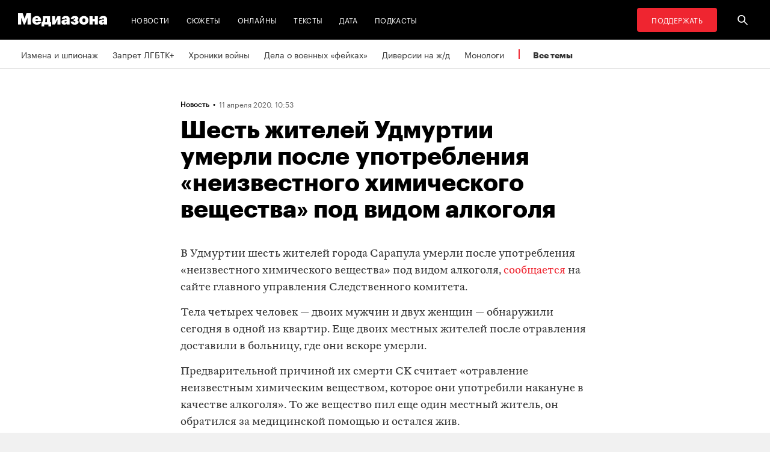

--- FILE ---
content_type: text/css
request_url: https://zona.media/css/main.31f88f0b.css
body_size: 46944
content:
@font-face{font-family:Fira Mono;font-style:normal;font-weight:400;src:url(/font/firamono/firamono-regular-webfont.eot);src:url(/font/firamono/firamono-regular-webfont.eot?#iefix) format("embedded-opentype"),url(/font/firamono/firamono-regular-webfont.woff2) format("woff2"),url(/font/firamono/firamono-regular-webfont.woff) format("woff"),url(/font/firamono/firamono-regular-webfont.ttf) format("truetype"),url(/font/firamono/firamono-regular-webfont.svg#fira_monoregular) format("svg")}@font-face{font-family:Fira Mono;font-style:normal;font-weight:700;src:url(/font/firamono/firamono-bold-webfont.eot);src:url(/font/firamono/firamono-bold-webfont.eot?#iefix) format("embedded-opentype"),url(/font/firamono/firamono-bold-webfont.woff2) format("woff2"),url(/font/firamono/firamono-bold-webfont.woff) format("woff"),url(/font/firamono/firamono-bold-webfont.ttf) format("truetype"),url(/font/firamono/firamono-bold-webfont.svg#fira_monobold) format("svg")}@font-face{font-family:Graphik LC;font-style:normal;font-weight:700;src:url(/font/Graphik-Bold-Cy-Web.eot);src:url(/font/Graphik-Bold-Cy-Web.eot?#iefix) format("embedded-opentype"),url(/font/Graphik-Bold-Cy-Web.woff) format("woff"),url(/font/Graphik-Bold-Cy-Web.ttf) format("truetype"),url(/font/Graphik-Bold-Cy-Web.svg#Graphik-Bold-Cy) format("svg")}@font-face{font-family:Graphik LC;font-stretch:normal;font-style:normal;font-weight:500;src:url(/font/Graphik-Medium-Cy-Web.eot);src:url(/font/Graphik-Medium-Cy-Web.eot?#iefix) format("embedded-opentype"),url(/font/Graphik-Medium-Cy-Web.woff) format("woff"),url(/font/Graphik-Medium-Cy-Web.ttf) format("truetype"),url(/font/Graphik-Medium-Cy-Web.svg#Graphik-Medium-Cy) format("svg")}@font-face{font-family:Graphik LC;font-stretch:normal;font-style:normal;font-weight:400;src:url(/font/Graphik-Regular-Cy-Web.eot);src:url(/font/Graphik-Regular-Cy-Web.eot?#iefix) format("embedded-opentype"),url(/font/Graphik-Regular-Cy-Web.woff) format("woff"),url(/font/Graphik-Regular-Cy-Web.ttf) format("truetype"),url(/font/Graphik-Regular-Cy-Web.svg#Graphik-Regular-Cy) format("svg")}@font-face{font-family:Spectral;font-style:normal;font-weight:400;src:url(/font/spectral/Spectral-Regular.eot);src:url(/font/spectral/Spectral-Regular.eot?#iefix) format("embedded-opentype"),url(/font/spectral/Spectral-Regular.woff) format("woff"),url(/font/spectral/Spectral-Regular.ttf) format("truetype"),url(/font/spectral/Spectral-Regular.svg#Spectral-Regular) format("svg");text-rendering:optimizeLegibility}@font-face{font-family:Spectral;font-style:italic;font-weight:400;src:url(/font/spectral/Spectral-Italic.eot);src:url(/font/spectral/Spectral-Italic.eot?#iefix) format("embedded-opentype"),url(/font/spectral/Spectral-Italic.woff) format("woff"),url(/font/spectral/Spectral-Italic.ttf) format("truetype"),url(/font/spectral/Spectral-Italic.svg#Spectral-RegularItalic) format("svg");text-rendering:optimizeLegibility}@font-face{font-family:William Text;font-style:normal;font-weight:400;src:url(/font/williamtext/WilliamTextStd-Regular.eot);src:url(/font/williamtext/WilliamTextStd-Regular.eot?#iefix) format("embedded-opentype"),url(/font/williamtext/WilliamTextStd-Regular.woff) format("woff"),url(/font/williamtext/WilliamTextStd-Regular.ttf) format("truetype"),url(/font/williamtext/WilliamTextStd-Regular.svg#WilliamTextStd) format("svg");text-rendering:optimizeLegibility}@font-face{font-family:William Text;font-style:italic;font-weight:400;src:url(/font/williamtext/WilliamTextStd-RegularItalic.eot);src:url(/font/williamtext/WilliamTextStd-RegularItalic.eot?#iefix) format("embedded-opentype"),url(/font/williamtext/WilliamTextStd-RegularItalic.woff) format("woff"),url(/font/williamtext/WilliamTextStd-RegularItalic.ttf) format("truetype"),url(/font/williamtext/WilliamTextStd-RegularItalic.svg#WilliamTextStd-RegularItalic) format("svg");text-rendering:optimizeLegibility}.select2-container{box-sizing:border-box;display:inline-block;margin:0;position:relative;vertical-align:middle}.select2-container .select2-selection--single{box-sizing:border-box;cursor:pointer;display:block;height:28px;user-select:none;-webkit-user-select:none}.select2-container .select2-selection--single .select2-selection__rendered{display:block;overflow:hidden;padding-left:8px;padding-right:20px;text-overflow:ellipsis;white-space:nowrap}.select2-container .select2-selection--single .select2-selection__clear{position:relative}.select2-container[dir=rtl] .select2-selection--single .select2-selection__rendered{padding-left:20px;padding-right:8px}.select2-container .select2-selection--multiple{box-sizing:border-box;cursor:pointer;display:block;min-height:32px;user-select:none;-webkit-user-select:none}.select2-container .select2-selection--multiple .select2-selection__rendered{display:inline-block;overflow:hidden;padding-left:8px;text-overflow:ellipsis;white-space:nowrap}.select2-container .select2-search--inline{float:left}.select2-container .select2-search--inline .select2-search__field{border:none;box-sizing:border-box;font-size:100%;margin-top:5px;padding:0}.select2-container .select2-search--inline .select2-search__field::-webkit-search-cancel-button{-webkit-appearance:none}.select2-dropdown{background-color:#fff;border:1px solid #aaa;border-radius:4px;box-sizing:border-box;display:block;left:-100000px;position:absolute;width:100%;z-index:1051}.select2-results{display:block}.select2-results__options{list-style:none;margin:0;padding:0}.select2-results__option{padding:6px;user-select:none;-webkit-user-select:none}.select2-results__option[aria-selected]{cursor:pointer}.select2-container--open .select2-dropdown{left:0}.select2-container--open .select2-dropdown--above{border-bottom:none;border-bottom-left-radius:0;border-bottom-right-radius:0}.select2-container--open .select2-dropdown--below{border-top:none;border-top-left-radius:0;border-top-right-radius:0}.select2-search--dropdown{display:block;padding:4px}.select2-search--dropdown .select2-search__field{box-sizing:border-box;padding:4px;width:100%}.select2-search--dropdown .select2-search__field::-webkit-search-cancel-button{-webkit-appearance:none}.select2-search--dropdown.select2-search--hide{display:none}.select2-close-mask{background-color:#fff;border:0;display:block;filter:alpha(opacity=0);height:auto;left:0;margin:0;min-height:100%;min-width:100%;opacity:0;padding:0;position:fixed;top:0;width:auto;z-index:99}.select2-hidden-accessible{border:0!important;clip:rect(0 0 0 0)!important;-webkit-clip-path:inset(50%)!important;clip-path:inset(50%)!important;height:1px!important;overflow:hidden!important;padding:0!important;position:absolute!important;white-space:nowrap!important;width:1px!important}.select2-container--default .select2-selection--single{background-color:#fff;border:1px solid #aaa;border-radius:4px}.select2-container--default .select2-selection--single .select2-selection__rendered{color:#444;line-height:28px}.select2-container--default .select2-selection--single .select2-selection__clear{cursor:pointer;float:right;font-weight:700}.select2-container--default .select2-selection--single .select2-selection__placeholder{color:#999}.select2-container--default .select2-selection--single .select2-selection__arrow{height:26px;position:absolute;right:1px;top:1px;width:20px}.select2-container--default .select2-selection--single .select2-selection__arrow b{border-color:#888 transparent transparent;border-style:solid;border-width:5px 4px 0;height:0;left:50%;margin-left:-4px;margin-top:-2px;position:absolute;top:50%;width:0}.select2-container--default[dir=rtl] .select2-selection--single .select2-selection__clear{float:left}.select2-container--default[dir=rtl] .select2-selection--single .select2-selection__arrow{left:1px;right:auto}.select2-container--default.select2-container--disabled .select2-selection--single{background-color:#eee;cursor:default}.select2-container--default.select2-container--disabled .select2-selection--single .select2-selection__clear{display:none}.select2-container--default.select2-container--open .select2-selection--single .select2-selection__arrow b{border-color:transparent transparent #888;border-width:0 4px 5px}.select2-container--default .select2-selection--multiple{background-color:#fff;border:1px solid #aaa;border-radius:4px;cursor:text}.select2-container--default .select2-selection--multiple .select2-selection__rendered{box-sizing:border-box;list-style:none;margin:0;padding:0 5px;width:100%}.select2-container--default .select2-selection--multiple .select2-selection__rendered li{list-style:none}.select2-container--default .select2-selection--multiple .select2-selection__placeholder{color:#999;float:left;margin-top:5px}.select2-container--default .select2-selection--multiple .select2-selection__clear{cursor:pointer;float:right;font-weight:700;margin-right:10px;margin-top:5px}.select2-container--default .select2-selection--multiple .select2-selection__choice{background-color:#e4e4e4;border:1px solid #aaa;border-radius:4px;cursor:default;float:left;margin-right:5px;margin-top:5px;padding:0 5px}.select2-container--default .select2-selection--multiple .select2-selection__choice__remove{color:#999;cursor:pointer;display:inline-block;font-weight:700;margin-right:2px}.select2-container--default .select2-selection--multiple .select2-selection__choice__remove:hover{color:#333}.select2-container--default[dir=rtl] .select2-selection--multiple .select2-search--inline,.select2-container--default[dir=rtl] .select2-selection--multiple .select2-selection__choice,.select2-container--default[dir=rtl] .select2-selection--multiple .select2-selection__placeholder{float:right}.select2-container--default[dir=rtl] .select2-selection--multiple .select2-selection__choice{margin-left:5px;margin-right:auto}.select2-container--default[dir=rtl] .select2-selection--multiple .select2-selection__choice__remove{margin-left:2px;margin-right:auto}.select2-container--default.select2-container--focus .select2-selection--multiple{border:1px solid #000;outline:0}.select2-container--default.select2-container--disabled .select2-selection--multiple{background-color:#eee;cursor:default}.select2-container--default.select2-container--disabled .select2-selection__choice__remove{display:none}.select2-container--default.select2-container--open.select2-container--above .select2-selection--multiple,.select2-container--default.select2-container--open.select2-container--above .select2-selection--single{border-top-left-radius:0;border-top-right-radius:0}.select2-container--default.select2-container--open.select2-container--below .select2-selection--multiple,.select2-container--default.select2-container--open.select2-container--below .select2-selection--single{border-bottom-left-radius:0;border-bottom-right-radius:0}.select2-container--default .select2-search--dropdown .select2-search__field{border:1px solid #aaa}.select2-container--default .select2-search--inline .select2-search__field{-webkit-appearance:textfield;background:transparent;border:none;box-shadow:none;outline:0}.select2-container--default .select2-results>.select2-results__options{max-height:200px;overflow-y:auto}.select2-container--default .select2-results__option[role=group]{padding:0}.select2-container--default .select2-results__option[aria-disabled=true]{color:#999}.select2-container--default .select2-results__option[aria-selected=true]{background-color:#ddd}.select2-container--default .select2-results__option .select2-results__option{padding-left:1em}.select2-container--default .select2-results__option .select2-results__option .select2-results__group{padding-left:0}.select2-container--default .select2-results__option .select2-results__option .select2-results__option{margin-left:-1em;padding-left:2em}.select2-container--default .select2-results__option .select2-results__option .select2-results__option .select2-results__option{margin-left:-2em;padding-left:3em}.select2-container--default .select2-results__option .select2-results__option .select2-results__option .select2-results__option .select2-results__option{margin-left:-3em;padding-left:4em}.select2-container--default .select2-results__option .select2-results__option .select2-results__option .select2-results__option .select2-results__option .select2-results__option{margin-left:-4em;padding-left:5em}.select2-container--default .select2-results__option .select2-results__option .select2-results__option .select2-results__option .select2-results__option .select2-results__option .select2-results__option{margin-left:-5em;padding-left:6em}.select2-container--default .select2-results__option--highlighted[aria-selected]{background-color:#5897fb;color:#fff}.select2-container--default .select2-results__group{cursor:default;display:block;padding:6px}.select2-container--classic .select2-selection--single{background-color:#f7f7f7;background-image:-webkit-linear-gradient(top,#fff 50%,#eee);background-image:-o-linear-gradient(top,#fff 50%,#eee 100%);background-image:linear-gradient(180deg,#fff 50%,#eee);background-repeat:repeat-x;border:1px solid #aaa;border-radius:4px;filter:progid:DXImageTransform.Microsoft.gradient(startColorstr="#FFFFFFFF",endColorstr="#FFEEEEEE",GradientType=0);outline:0}.select2-container--classic .select2-selection--single:focus{border:1px solid #5897fb}.select2-container--classic .select2-selection--single .select2-selection__rendered{color:#444;line-height:28px}.select2-container--classic .select2-selection--single .select2-selection__clear{cursor:pointer;float:right;font-weight:700;margin-right:10px}.select2-container--classic .select2-selection--single .select2-selection__placeholder{color:#999}.select2-container--classic .select2-selection--single .select2-selection__arrow{background-color:#ddd;background-image:-webkit-linear-gradient(top,#eee 50%,#ccc);background-image:-o-linear-gradient(top,#eee 50%,#ccc 100%);background-image:linear-gradient(180deg,#eee 50%,#ccc);background-repeat:repeat-x;border:none;border-bottom-right-radius:4px;border-left:1px solid #aaa;border-top-right-radius:4px;filter:progid:DXImageTransform.Microsoft.gradient(startColorstr="#FFEEEEEE",endColorstr="#FFCCCCCC",GradientType=0);height:26px;position:absolute;right:1px;top:1px;width:20px}.select2-container--classic .select2-selection--single .select2-selection__arrow b{border-color:#888 transparent transparent;border-style:solid;border-width:5px 4px 0;height:0;left:50%;margin-left:-4px;margin-top:-2px;position:absolute;top:50%;width:0}.select2-container--classic[dir=rtl] .select2-selection--single .select2-selection__clear{float:left}.select2-container--classic[dir=rtl] .select2-selection--single .select2-selection__arrow{border:none;border-radius:0;border-bottom-left-radius:4px;border-right:1px solid #aaa;border-top-left-radius:4px;left:1px;right:auto}.select2-container--classic.select2-container--open .select2-selection--single{border:1px solid #5897fb}.select2-container--classic.select2-container--open .select2-selection--single .select2-selection__arrow{background:transparent;border:none}.select2-container--classic.select2-container--open .select2-selection--single .select2-selection__arrow b{border-color:transparent transparent #888;border-width:0 4px 5px}.select2-container--classic.select2-container--open.select2-container--above .select2-selection--single{background-image:-webkit-linear-gradient(top,#fff,#eee 50%);background-image:-o-linear-gradient(top,#fff 0,#eee 50%);background-image:linear-gradient(180deg,#fff 0,#eee 50%);background-repeat:repeat-x;border-top:none;border-top-left-radius:0;border-top-right-radius:0;filter:progid:DXImageTransform.Microsoft.gradient(startColorstr="#FFFFFFFF",endColorstr="#FFEEEEEE",GradientType=0)}.select2-container--classic.select2-container--open.select2-container--below .select2-selection--single{background-image:-webkit-linear-gradient(top,#eee 50%,#fff);background-image:-o-linear-gradient(top,#eee 50%,#fff 100%);background-image:linear-gradient(180deg,#eee 50%,#fff);background-repeat:repeat-x;border-bottom:none;border-bottom-left-radius:0;border-bottom-right-radius:0;filter:progid:DXImageTransform.Microsoft.gradient(startColorstr="#FFEEEEEE",endColorstr="#FFFFFFFF",GradientType=0)}.select2-container--classic .select2-selection--multiple{background-color:#fff;border:1px solid #aaa;border-radius:4px;cursor:text;outline:0}.select2-container--classic .select2-selection--multiple:focus{border:1px solid #5897fb}.select2-container--classic .select2-selection--multiple .select2-selection__rendered{list-style:none;margin:0;padding:0 5px}.select2-container--classic .select2-selection--multiple .select2-selection__clear{display:none}.select2-container--classic .select2-selection--multiple .select2-selection__choice{background-color:#e4e4e4;border:1px solid #aaa;border-radius:4px;cursor:default;float:left;margin-right:5px;margin-top:5px;padding:0 5px}.select2-container--classic .select2-selection--multiple .select2-selection__choice__remove{color:#888;cursor:pointer;display:inline-block;font-weight:700;margin-right:2px}.select2-container--classic .select2-selection--multiple .select2-selection__choice__remove:hover{color:#555}.select2-container--classic[dir=rtl] .select2-selection--multiple .select2-selection__choice{float:right;margin-left:5px;margin-right:auto}.select2-container--classic[dir=rtl] .select2-selection--multiple .select2-selection__choice__remove{margin-left:2px;margin-right:auto}.select2-container--classic.select2-container--open .select2-selection--multiple{border:1px solid #5897fb}.select2-container--classic.select2-container--open.select2-container--above .select2-selection--multiple{border-top:none;border-top-left-radius:0;border-top-right-radius:0}.select2-container--classic.select2-container--open.select2-container--below .select2-selection--multiple{border-bottom:none;border-bottom-left-radius:0;border-bottom-right-radius:0}.select2-container--classic .select2-search--dropdown .select2-search__field{border:1px solid #aaa;outline:0}.select2-container--classic .select2-search--inline .select2-search__field{box-shadow:none;outline:0}.select2-container--classic .select2-dropdown{background-color:#fff;border:1px solid transparent}.select2-container--classic .select2-dropdown--above{border-bottom:none}.select2-container--classic .select2-dropdown--below{border-top:none}.select2-container--classic .select2-results>.select2-results__options{max-height:200px;overflow-y:auto}.select2-container--classic .select2-results__option[role=group]{padding:0}.select2-container--classic .select2-results__option[aria-disabled=true]{color:grey}.select2-container--classic .select2-results__option--highlighted[aria-selected]{background-color:#3875d7;color:#fff}.select2-container--classic .select2-results__group{cursor:default;display:block;padding:6px}.select2-container--classic.select2-container--open .select2-dropdown{border-color:#5897fb}:export{mediaWidthXs:512px;mediaWidthS:990px;mediaWidthM:1200px;mediaWidthXm:1300px;mediaWidthL:1400px;mediaMaxWidthXs:511px;mediaMaxWidthS:989px;mediaMaxWidthM:1199px;mediaMaxWidthXm:1299px;mediaMaxWidthL:1399px;mediaWidthMaxContainerSize:1920px;mediaWidthMaxContentSize:1440px}.slick-loading .slick-list{background:#fff url(ajax-loader.gif) 50% no-repeat}@font-face{font-family:slick;font-style:normal;font-weight:400;src:url(fonts/slick.eot);src:url(fonts/slick.eot?#iefix) format("embedded-opentype"),url(fonts/slick.woff) format("woff"),url(fonts/slick.ttf) format("truetype"),url(fonts/slick.svg#slick) format("svg")}.slick-next,.slick-prev{border:none;cursor:pointer;display:block;font-size:0;height:20px;line-height:0px;padding:0;position:absolute;top:50%;-webkit-transform:translateY(-50%);-ms-transform:translateY(-50%);transform:translateY(-50%);width:20px}.slick-next,.slick-next:focus,.slick-next:hover,.slick-prev,.slick-prev:focus,.slick-prev:hover{background:transparent;color:transparent;outline:none}.slick-next:focus:before,.slick-next:hover:before,.slick-prev:focus:before,.slick-prev:hover:before{opacity:1}.slick-next.slick-disabled:before,.slick-prev.slick-disabled:before{opacity:.25}.slick-next:before,.slick-prev:before{color:#fff;font-family:slick;font-size:20px;line-height:1;opacity:.75;-webkit-font-smoothing:antialiased;-moz-osx-font-smoothing:grayscale}.slick-prev{left:-25px}[dir=rtl] .slick-prev{left:auto;right:-25px}.slick-prev:before{content:"←"}[dir=rtl] .slick-prev:before{content:"→"}.slick-next{right:-25px}[dir=rtl] .slick-next{left:-25px;right:auto}.slick-next:before{content:"→"}[dir=rtl] .slick-next:before{content:"←"}.slick-dotted.slick-slider{margin-bottom:30px}.slick-dots{bottom:-25px;display:block;list-style:none;margin:0;padding:0;position:absolute;text-align:center;width:100%}.slick-dots li{display:inline-block;margin:0 5px;padding:0;position:relative}.slick-dots li,.slick-dots li button{cursor:pointer;height:20px;width:20px}.slick-dots li button{background:transparent;border:0;color:transparent;display:block;font-size:0;line-height:0px;outline:none;padding:5px}.slick-dots li button:focus,.slick-dots li button:hover{outline:none}.slick-dots li button:focus:before,.slick-dots li button:hover:before{opacity:1}.slick-dots li button:before{color:#000;content:"•";font-family:slick;font-size:6px;height:20px;left:0;line-height:20px;opacity:.25;position:absolute;text-align:center;top:0;width:20px;-webkit-font-smoothing:antialiased;-moz-osx-font-smoothing:grayscale}.slick-dots li.slick-active button:before{color:#000;opacity:.75}.slick-slider{box-sizing:border-box;-webkit-touch-callout:none;-ms-touch-action:pan-y;touch-action:pan-y;-webkit-user-select:none;-khtml-user-select:none;-moz-user-select:none;-ms-user-select:none;user-select:none;-webkit-tap-highlight-color:rgba(0,0,0,0)}.slick-list,.slick-slider{display:block;position:relative}.slick-list{margin:0;overflow:hidden;padding:0}.slick-list:focus{outline:none}.slick-list.dragging{cursor:pointer;cursor:hand}.slick-slider .slick-list,.slick-slider .slick-track{-webkit-transform:translateZ(0);-moz-transform:translateZ(0);-ms-transform:translateZ(0);-o-transform:translateZ(0);transform:translateZ(0)}.slick-track{display:block;left:0;margin-left:auto;margin-right:auto;position:relative;top:0}.slick-track:after,.slick-track:before{content:"";display:table}.slick-track:after{clear:both}.slick-loading .slick-track{visibility:hidden}.slick-slide{display:none;float:left;height:100%;min-height:1px}[dir=rtl] .slick-slide{float:right}.slick-slide img{display:block}.slick-slide.slick-loading img{display:none}.slick-slide.dragging img{pointer-events:none}.slick-initialized .slick-slide{display:block}.slick-loading .slick-slide{visibility:hidden}.slick-vertical .slick-slide{border:1px solid transparent;display:block;height:auto}.slick-arrow.slick-hidden{display:none}.mz-icon{display:inline-block;height:16px;width:16px;fill:#fff}.mz-icon_share{fill:#2b2b2b}.mz-btn{transition:background .2s,color .2s}.mz-btn-load{background-color:#e8e8e8;border-radius:1px;color:#333;cursor:pointer;display:block;font-size:14px;height:45px;line-height:45px;text-align:center;user-select:none;width:100%}@media(min-width:990px){.mz-btn-load{font-size:15px;height:60px;line-height:65px}}.mz-publish_chronic .mz-btn-load{font-family:Graphik LC,sans-serif}.mz-btn-load:hover{background-color:#bcbcbc}.mz-layout{background:#fff;box-sizing:border-box;margin:0 auto;max-width:100%;overflow-x:hidden;padding:0;width:100%}.mz-layout_mundep:before{background-color:#262626;bottom:0;content:"";display:block;left:0;mix-blend-mode:multiply;opacity:.6;position:fixed;right:0;top:0}@media(min-width:1200px){.mz-layout_mundep{overflow-x:visible}}@media(min-width:990px){.mz-layout{overflow-x:initial;padding-top:0}}.mz-layout .tools{margin-top:40px}.mz-aside-wrapper{background:#fff;width:100%}.mz-content:has(.mz-materials-header),.mz-content:has(.mz-suggestions-columns){margin:0 auto;max-width:680px}.mz-content:has(.mz-publish-chronic),.mz-content:has(.mz-publish-online){margin:0 auto;max-width:100%}.mz-aside{align-content:flex-start;background:#fff;display:flex;justify-content:space-between;max-width:680px;padding-bottom:45px;width:680px}@media(min-width:511px){.mz-aside{margin-left:0}}@media(min-width:1200px){.mz-aside{margin:0}}@media(min-width:990px){.mz-aside{flex-direction:row}}@media(max-width:989px){.mz-aside{flex-direction:column;margin-left:0;padding:0 20px 100px;width:320px}}.mz-aside .mz-column_main{width:100%}@media(max-width:989px){.mz-aside .mz-column_main{width:100%}}.mz-aside .mz-column_side{width:100%}@media(max-width:989px){.mz-aside .mz-column_side{width:100%}}main.mz-layout .mz-layout-content{padding-bottom:0}.mz-layout-content{box-sizing:border-box;margin:0 auto;padding:25px 20px 100px;width:100%}.mz-layout-content.pt0{padding-top:0}@media(min-width:990px){.mz-layout-content{max-width:960px;padding:50px 0 100px}}@media(min-width:1200px){.mz-layout-content{max-width:1170px}}.mz-layout-content__row{padding-top:50px}.mz-layout-content__row.pt0{padding-top:0}.mz-layout-content__main{width:100%}@media(min-width:990px){.mz-layout-content__main{margin:0 auto;max-width:960px}}.mz-layout-content__col-main{box-sizing:border-box;width:100%}@media(min-width:990px)and (max-width:1199px){.mz-layout-content__col-main{width:630px}}@media(min-width:1200px){.mz-layout-content__col-main{width:680px}}.mz-layout-content__col-side_news{display:block;padding-bottom:50px}@media(max-width:989px){.mz-layout-content__col-side_chronicle{padding-top:50px}.mz-layout-content__col-side{margin-top:40px}.mz-layout-content__col-side .mz-advert-item_side,.mz-layout-content__col-side .mz-publish__sidebar__item{display:none}.mz-layout-content__col-side .mz-advert-item_side--visible,.mz-layout-content__col-side .mz-publish__sidebar__item--visible{display:inline-block}}@media(min-width:990px){.mz-layout-content__col-side{display:block}}@media(min-width:990px)and (max-width:1199px){.mz-layout-content__col-side{width:31.2%}}@media(min-width:1200px){.mz-layout-content__col-side{width:25.6%}}.mz-column_wrapper{align-content:flex-start;display:flex;justify-content:space-between}@media(min-width:990px){.mz-column_wrapper{flex-direction:row}}@media(max-width:989px){.mz-column_wrapper{flex-direction:column}}.mz-column_wrapper:has(.mz-suggestions-columns){max-width:680px;width:680px}@media(min-width:1200px){.mz-column_wrapper:has(.mz-suggestions-columns){flex-direction:column;margin-left:0}}@media(max-width:1199px){.mz-column_wrapper:has(.mz-suggestions-columns){flex-direction:column;margin-left:0}}@media(max-width:989px){.mz-column_wrapper:has(.mz-suggestions-columns){margin-left:0}}.mz-publish-chronic .mz-column_wrapper:has(.mz-suggestions-columns),.mz-publish-online .mz-column_wrapper:has(.mz-suggestions-columns){margin-left:0}@media(max-width:1199px){.mz-publish-chronic .mz-column_wrapper:has(.mz-suggestions-columns),.mz-publish-online .mz-column_wrapper:has(.mz-suggestions-columns){margin-left:0}}@media(max-width:989px){.mz-publish-chronic .mz-column_wrapper:has(.mz-suggestions-columns),.mz-publish-online .mz-column_wrapper:has(.mz-suggestions-columns){margin-left:0}}.mm-body{margin-top:30px}.mz-layout-content.mz-layout-content_custom{max-width:680px}.mz-layout-header{background-color:#000;box-sizing:border-box;color:#fff;display:flex;font-family:Graphik LC,Arial;font-size:12px;font-style:normal;font-weight:400;left:0;letter-spacing:.03em;line-height:16px;max-width:100%;overflow-x:hidden;padding:13px 20px;position:sticky;text-transform:uppercase;top:0;width:100%;z-index:11}@media(min-width:990px){.mz-layout-header{position:relative}}.mz-layout-header a{color:#fff;text-decoration:none;-webkit-font-smoothing:initial}.mz-layout-header a svg{fill:#fff}.mz-layout-header_ca{background-color:#2f3b5a}.mz-layout-header_ca .mz-layout-header__menu.mz-layout-header__menu_mobile{background-color:rgba(47,59,90,.95)}.mz-layout-header_ca .mz-layout-header__logo{margin-right:0}@media(min-width:512px){.mz-layout-header_ca .mz-layout-header__logo{margin-right:16px}}.mz-layout-header_by,.mz-layout-header_by .mz-layout-header__menu.mz-layout-header__menu_mobile{background-color:#1e3e2b}.mz-layout-header_fixed{position:fixed}.mz-layout-header__container{display:flex;flex-direction:row;height:40px;margin:auto;max-width:1920px;width:100%}svg.mz-layout-header__logo-image_desktop{display:none}@media(min-width:512px){svg.mz-layout-header__logo-image_desktop{display:inline}}.mz-layout-header__logo{align-items:center;box-sizing:border-box;display:flex;margin-right:16px;padding:9px 10px;width:min-content}.mz-layout-header__menu{display:flex;width:100%}.mz-layout-header__menu ul{align-items:center;display:flex;flex-direction:row;margin:0;padding:0}.mz-layout-header__menu ul li{align-items:center;display:flex;height:100%;list-style:none;margin:0 6px}.mz-layout-header__menu ul li a{align-items:center;box-sizing:border-box;display:flex;height:100%;justify-content:center;min-width:40px;padding:0 8px;transition:color .2s ease}.mz-layout-header__menu ul li a svg{transition:fill .2s ease}.mz-layout-header__menu ul li a:hover{color:#ccc}.mz-layout-header__menu ul li a:hover svg{fill:#ccc}.mz-layout-header__menu ul li a.donate{background-color:#ef2530;border-radius:4px;margin-right:10px;padding:0 24px;transition:background-color .2s ease}.mz-layout-header__menu ul li a.donate:hover{background-color:#d7212b;color:#fff}@media(min-width:990px){.mz-layout-header__menu ul li.only-mobile{display:none}}.mz-layout-header__menu ul li.only-desktop{display:none}@media(min-width:990px){.mz-layout-header__menu ul li.only-desktop{display:flex}}.mz-layout-header__menu ul.align-right{margin-left:auto}.mz-layout-header__menu ul.only-desktop{display:none}@media(min-width:990px){.mz-layout-header__menu ul.only-desktop{display:flex}}.mz-layout-header__menu.mz-layout-header__menu_mobile{background:hsla(0,0%,8%,.95);display:none;flex-direction:column;height:calc(100vh - 72px);left:0;opacity:0;overflow:hidden;position:fixed;top:66px}.mz-layout-header__menu.mz-layout-header__menu_mobile.mz-layout-header__menu_open{display:flex;opacity:1}@media(min-width:990px){.mz-layout-header__menu.mz-layout-header__menu_mobile.mz-layout-header__menu_open{display:none;opacity:0}}.mz-layout-header__menu.mz-layout-header__menu_mobile ul{flex-direction:column}.mz-layout-header__menu.mz-layout-header__menu_mobile ul li{align-items:center;display:flex;height:50px;justify-content:center;list-style:none;margin:0 6px;width:100%}.mz-layout-header__menu.mz-layout-header__menu_mobile ul li a{padding:10px;width:100%}.mz-layout-header__menu.mz-layout-header__menu_mobile ul li a.donate{margin:0 10px}svg.mz-layout-header__hamburger rect{transform-origin:left center;transition:transform .2s,opacity .2s}svg.mz-layout-header__hamburger_open rect:first-child{transform:rotate(45deg) translate(-3px)}svg.mz-layout-header__hamburger_open rect:nth-child(2){opacity:0}svg.mz-layout-header__hamburger_open rect:nth-child(3){transform:rotate(-45deg) translate(-3px)}.mz-layout-header_by ul li a.donate{background-color:#000}.mz-layout-header_by ul li a.donate:hover{background-color:#4d4d4d;color:#fff}.mz-header{background:#fff}@media(max-width:990px){.mz-header{position:sticky;top:0;z-index:1000}}.mz-footer-wrapper{background:#111;padding:37px 0 26px}.mz-footer-wrapper_theme_ca{background:#2f3b5a}.mz-footer-wrapper_theme_ca .mz-footer-menu{color:#fff}.mz-footer-wrapper_theme_by{background:#1e3e2b}.mz-footer-wrapper_theme_by .mz-footer-menu{color:#fff}.mz-footer-additional,.mz-footer-main{margin-left:20px;margin-right:20px}@media(min-width:990px){.mz-footer-additional,.mz-footer-main{margin-left:auto;margin-right:auto;width:960px}}@media(min-width:1200px){.mz-footer-additional,.mz-footer-main{width:1170px}}@media(min-width:990px){.mz-footer-additional{position:relative}}.mz-footer-main{border-bottom:1px dotted hsla(0,0%,80%,.2);padding-bottom:20px}.mz-footer-main_first{color:#999;display:flex;flex-direction:row;padding-bottom:15px}.mz-footer-main__logo-container{display:flex;flex-direction:row;width:100%}.mz-footer-main__report-text{font-family:Graphik LC,sans-serif;font-size:12px;line-height:1.67;margin-left:-1px;margin-top:25px}.mz-footer-main_third{color:#999;font-size:14px;margin-top:19px}@media(min-width:990px){.mz-footer-main{display:flex;flex-direction:row;padding-bottom:37px}.mz-footer-main_first{flex-direction:column;padding-bottom:0}.mz-footer-main_second{display:flex;flex-direction:row}.mz-footer-main_third{margin-left:auto;margin-top:0}}.mz-footer-logo{color:#fff;margin-top:-2px}.mz-footer-age-censor{margin-left:auto}@media(min-width:990px){.mz-footer-age-censor{margin-left:0;margin-top:-15px}.mz-footer-age-censor>svg{height:10px;width:22px}}.mz-footer-subscription-wrapper{margin-top:-5px}@media(min-width:990px){.mz-footer-subscription-wrapper{width:290px}}.mz-footer-additional{color:#999;margin-top:30px}.mz-footer-additional_copyright{margin-top:23px}.mz-footer-additional_copyright-text{margin-top:11px}@media(min-width:990px){.mz-footer-additional{display:flex;flex-direction:row;margin-top:23px}.mz-footer-additional_copyright{margin-top:0}.mz-footer-additional_copyright-text{margin-left:130px;margin-top:0}.mz-footer-additional_socials{margin-left:auto}}.mz-footer-copyright,.mz-footer-copyright-text{font-family:Graphik LC,sans-serif;font-size:12px;line-height:1.67;max-width:620px}.mz-footer-menu{color:#999;font-size:14px}.mz-footer-menu_item{border-bottom:1px dotted hsla(0,0%,80%,.2);display:block;padding:17px 0;transition:color .2s linear}.mz-footer-menu_item:first-child{border-top:1px dotted hsla(0,0%,80%,.2)}.mz-footer-menu_item:hover{color:#fff}.mz-footer-menu_item:hover .mz-footer-menu_item-addon{fill:#fff}.mz-footer-menu_item-addon{display:inline-block;height:11px;width:11px;fill:#999;transition:fill .2s linear}@media(min-width:990px){.mz-footer-menu{margin-left:90px}.mz-footer-menu_item{border:0;margin-top:16px;padding:0}.mz-footer-menu_item:first-child{border:0;margin-top:0}}.mz-footer-socials{border-bottom:1px dotted hsla(0,0%,80%,.2);display:flex;justify-content:space-between;margin-left:5px;margin-right:5px;margin-top:12px;order:3;padding-bottom:31px}.mz-footer-socials_item-wrapper{cursor:pointer;display:inline-block;height:24px;text-align:center;width:24px}.mz-footer-socials_item-wrapper:first-child{margin-left:0}.mz-footer-socials_item-wrapper:hover .mz-footer-socials_item,.mz-footer-socials_item-wrapper:hover .mz-footer-socials_item path{fill:#999}.mz-footer-socials_item{display:inline-block;height:24px;vertical-align:middle;width:24px}.mz-footer-socials_item,.mz-footer-socials_item path{fill:#fff;transition:fill .2s linear}@media(min-width:990px){.mz-footer-socials{border-bottom:0;display:block;margin-left:auto;margin-right:0;padding-bottom:0}.mz-footer-socials_item-wrapper{height:20px;margin-left:20px;width:20px}}.mz-layout-footer__liveinter-counter{margin-top:15px}@media(min-width:990px){.mz-layout-footer__liveinter-counter{bottom:-10px;margin-top:0;position:absolute}}.mz-layout-theme{background:#f4f4f4}.mz-layout-theme__header{background:#f4f4f4;min-height:213px;position:relative;z-index:0}.mz-layout-theme__header .mz-layout-theme__content{display:flex;flex-direction:column;justify-content:space-around;margin:0 auto;min-height:213px;padding:40px 0;z-index:1}@media(min-width:990px){.mz-layout-theme__header .mz-layout-theme__content{padding:80px 0}}@media(min-width:1200px){.mz-layout-theme__header .mz-layout-theme__content{max-width:1170px}}@media(min-width:990px)and (max-width:1199px){.mz-layout-theme__header .mz-layout-theme__content{max-width:960px}}@media(max-width:989px){.mz-layout-theme__header .mz-layout-theme__content{margin:0 20px}}.mz-layout-theme__meta{align-items:center;display:flex;height:38px}.mz-layout-theme__title{color:#000;font-family:Graphik LC,sans-serif;font-size:32px;font-style:normal;font-weight:700;letter-spacing:normal;line-height:38px;margin-bottom:28px;margin-top:0;text-align:left}@media(min-width:1200px){.mz-layout-theme__title{font-size:44px}}.mz-layout-theme__title-description{color:#000;font-family:Graphik LC,sans-serif;font-size:14px;font-style:normal;font-weight:400;letter-spacing:normal;line-height:19px;margin-bottom:40px;margin-top:0;max-width:810px;text-align:left}.mz-layout-theme__title-description p{margin:0}.mz-layout-theme__title-description p+p{margin-top:25px}.mz-layout-theme__title-description a{text-decoration:underline}.mz-layout-theme__title-description a:hover{color:#000;text-decoration:none}.mz-layout-theme__socials{color:#999;display:flex;justify-content:space-between;order:3}@media(max-width:989px){.mz-layout-theme__socials{justify-content:space-around;width:100%}.mz-layout-theme__socials_item-wrapper{margin-left:20px}}.mz-layout-theme__socials_item-wrapper{cursor:pointer;display:inline-block;height:24px;text-align:center;width:24px}.mz-layout-theme__socials_item-wrapper:first-child{margin-left:0}.mz-layout-theme__socials_item-wrapper:hover .mz-layout-theme__socials_item,.mz-layout-theme__socials_item-wrapper:hover .mz-layout-theme__socials_item path{fill:#d7212b}.mz-layout-theme__socials_item{display:inline-block;height:24px;vertical-align:middle;width:24px}.mz-layout-theme__socials_item,.mz-layout-theme__socials_item path{fill:#000;transition:fill .2s linear}@media(min-width:990px){.mz-layout-theme__socials{border-bottom:0;display:flex;flex-direction:row;padding-bottom:0}.mz-layout-theme__socials_item-wrapper{align-items:center;border:1px solid #e5e5e5;border-radius:50%;display:flex;height:40px;justify-content:center;margin-left:17px;width:40px}}.mz-layout-theme-region{align-items:center;background:#f8f8f8;display:flex;flex-direction:column;font-style:normal;font-weight:400;justify-content:center;letter-spacing:.02em;padding-top:50px}@media(max-width:1199px){.mz-layout-theme-region{padding:0}}.mz-layout-theme-region__container{align-items:center;display:flex;flex-direction:column;justify-content:center;max-width:1170px;width:100%}.mz-layout-theme-region__container_shares{align-items:flex-start;height:50px}@media(max-width:1199px){.mz-layout-theme-region__container_shares{margin:auto;max-width:810px;width:100%}}.mz-layout-theme-region__content{align-self:center;max-width:810px;width:100%}.mz-layout-theme-region__title{color:#222;font-family:Graphik LC,sans-serif;font-size:72px;font-weight:900;line-height:100%}@media(max-width:1199px){.mz-layout-theme-region__title{font-size:44px}}@media(max-width:989px){.mz-layout-theme-region__title{font-size:40px}}.mz-layout-theme-region__counter{color:#999;font-family:Graphik LC,sans-serif;font-size:12px;line-height:16px;margin-top:16px}.mz-layout-theme-region__shares{margin-left:20px;margin-top:114px;position:absolute;width:40px}@media(max-width:1199px){.mz-layout-theme-region__shares{height:100%;margin-left:0;margin-top:12px;position:relative}}@media(max-width:989px){.mz-layout-theme-region__shares{margin-top:10px}}.mz-cmp-header{border-bottom:1px solid #000;display:flex;font-size:20px;padding:0 0 10px;position:relative}@media(min-width:990px){.mz-cmp-header{border-bottom:1px dotted #ccc;font-size:29px;padding-bottom:22px}}.mz-cmp-header_no-border{border:none}@media(min-width:990px){.mz-cmp-header_mode-side{font-size:26px;padding-bottom:18px}}.mz-cmp-header__label{color:#222;display:inline-block;line-height:1}.mz-cmp-header__groupLink{color:#999;display:inline-block;font-size:14px;margin-left:auto;margin-top:auto}@media(min-width:990px){.mz-cmp-header_info{font-size:16px;font-weight:700;text-transform:uppercase}}.mz-cmp-header__link{bottom:22px;color:#ef2530;display:inline-block;font-family:Graphik LC,sans-serif;font-size:15px;line-height:1;position:absolute;right:0;text-decoration:none}@media(max-width:989px){.mz-cmp-header__link{display:none}}.mz-header-themes{border-bottom:1px solid #ccc;display:flex;font-family:Graphik LC,sans-serif;font-size:14px;margin:0 auto;max-width:1920px}.mz-header-themes--fixed-force{background:#fff;left:0;position:fixed;top:65px;z-index:11}.mz-header-themes--fixed-force>.mz-header-themes__wrapper{left:0;margin:0 auto;max-width:1330px;right:0}@media(min-width:990px){.mz-header-themes{box-sizing:border-box;display:table;font-size:14px;height:48px;padding:0 30px;width:100%}}@media(min-width:1200px){.mz-header-themes{padding-left:35px;padding-right:35px}}.mz-header-themes__wrapper{background-color:#fff;position:relative;width:100%;z-index:1}.mz-header-themes__list{box-sizing:border-box;color:#333;display:flex;height:48px;line-height:48px;list-style:none;margin:0;overflow:hidden;padding:0;vertical-align:middle;white-space:nowrap}.mz-header-themes__list ul{display:inline-flex;list-style:none;padding:0}.mz-header-themes__list ul li{display:inline-block}.mz-header-themes__list ul.mz-header-themes__list-block_hidden{display:none}.mz-header-themes__list_shadow-left:before{background-image:linear-gradient(270deg,hsla(0,0%,100%,0),#fff);content:"";height:48px;position:absolute;width:50px;z-index:2}.mz-header-themes__list_shadow-right:after{background-image:linear-gradient(90deg,hsla(0,0%,100%,0),#fff);content:"";height:48px;position:absolute;right:0;top:0;width:50px;z-index:2}@media(min-width:990px){.mz-header-themes__list_shadow-left:before,.mz-header-themes__list_shadow-right:after{background-image:none}}.mz-header-themes__list .ps__rail-x{display:none}.mz-header-themes__list-item{padding-right:24px}.mz-header-themes__list-item:first-of-type{margin-left:0;padding-left:20px}.mz-header-themes__list-item a{display:inline-block;height:100%}.mz-header-themes__list-item a:hover{color:#d7212b}@media(min-width:990px){.mz-header-themes__list-item:first-of-type{padding-left:0}}.mz-header-themes__list-button{appearance:none;background-color:transparent;border:0;color:#333;cursor:pointer;font-family:Graphik LC,sans-serif;font-size:14px;font-weight:700;margin:0;outline:none;padding:0}.mz-header-themes__list-button:active,.mz-header-themes__list-button:focus,.mz-header-themes__list-button:hover{color:#d7212b}.mz-header-themes__vertical-separator{display:flex;position:relative}.mz-header-themes__vertical-separator:before{background:#ef2530;content:" ";height:16px;position:absolute;top:16px;width:2px}.mz-header-themes_main-page{background-color:#000;border-bottom:0;margin:0 auto;max-width:100%}.mz-header-themes_main-page .mz-header-themes__wrapper{background-color:#000;border-top:1px dotted hsla(0,0%,100%,.5);margin:0 auto;max-width:1216px}.mz-header-themes_main-page .mz-header-themes__list{color:#fff;height:50px;line-height:50px}.mz-header-themes_main-page .mz-header-themes__list a:hover{color:#ef2530}.mz-header-themes_main-page .mz-header-themes__list button{color:#fff}.mz-header-themes_main-page .mz-header-themes__list button:hover{color:#ef2530}.mz-header-themes_main-page .mz-header-themes__list_shadow-left:before{background-image:linear-gradient(270deg,transparent,rgba(0,0,0,.5),rgba(0,0,0,.9),#000);height:50px;width:50px}.mz-header-themes_main-page .mz-header-themes__list_shadow-right:after{background-image:linear-gradient(90deg,transparent,rgba(0,0,0,.5),rgba(0,0,0,.9),#000);height:50px;width:50px}.mz-header-themes_main-page.mz-header-themes_ca{background-color:#2f3b5a}.mz-header-themes_main-page.mz-header-themes_ca .mz-header-themes__wrapper{background-color:#2f3b5a;border-top:0}.mz-header-themes_main-page.mz-header-themes_ca .mz-header-themes__list_shadow-left:before{background-image:linear-gradient(270deg,rgba(47,59,90,0),rgba(47,59,90,.5),rgba(47,59,90,.9),#2f3b5a)}.mz-header-themes_main-page.mz-header-themes_ca .mz-header-themes__list_shadow-right:after{background-image:linear-gradient(90deg,rgba(47,59,90,0),rgba(47,59,90,.5),rgba(47,59,90,.9),#2f3b5a)}.mz-header-themes_main-page.mz-header-themes_by{background-color:#1e3e2b}.mz-header-themes_main-page.mz-header-themes_by .mz-header-themes__wrapper{background-color:#1e3e2b;border-top:0}.mz-header-themes_main-page.mz-header-themes_by .mz-header-themes__list_shadow-left:before{background-image:linear-gradient(270deg,rgba(30,62,43,0),rgba(30,62,43,.5),rgba(30,62,43,.9),#1e3e2b)}.mz-header-themes_main-page.mz-header-themes_by .mz-header-themes__list_shadow-right:after{background-image:linear-gradient(90deg,rgba(30,62,43,0),rgba(30,62,43,.5),rgba(30,62,43,.9),#1e3e2b)}.mz-header-themes_default-placement.mz-header-themes_main-page .mz-header-themes__wrapper{border-top:1px dotted hsla(0,0%,100%,.5);max-width:1920px}.mz-ads-header{display:flex;justify-content:center;line-height:0}@media(max-width:989px){.mz-ads-header{display:none}}.inlinead{margin-top:10px}@media(min-width:990px){.inlinead{display:none!important}}.mz-feature-layout .mz-content-meta-info.mz-feature-item__info{bottom:15px;position:absolute}@media(min-width:990px){.mz-feature-layout .mz-content-meta-info.mz-feature-item__info{bottom:26px}}.mz-content-meta-info__item{color:#999;font-family:Graphik LC,sans-serif;font-size:14px;margin:0 0 0 3px;padding:0 0 0 9px;position:relative}.mz-content-meta-info__item:after{border-left:1px solid #ccc;content:"";display:block;height:11px;left:-1px;margin-top:-6px;position:absolute;top:50%;width:1px}.mz-content-meta-info__item:first-child{margin-left:0;padding-left:0}.mz-content-meta-info__item:first-child:after{content:none;display:none}.mz-content-meta-info__item_opacity{color:#fff;opacity:.8}.mz-content-meta-info__item_empty-news{color:#999}a.mz-content-meta-info__item{color:#ef2530;text-decoration:none}a.mz-content-meta-info__item:focus,a.mz-content-meta-info__item:hover{color:#333;transition:color .2s}.mz-news-list{list-style:none;margin:0;padding:0}.mz-topnews{margin:30px auto;overflow:hidden;width:100%}@media(min-width:990px){.mz-topnews{max-width:1170px}}.mz-topnews__label{margin-top:50px}@media(min-width:990px){.mz-topnews__label{margin-top:100px}}.mz-topnews__label:first-child{margin-top:0}@media(min-width:990px){.mz-topnews__link_mobile{display:none}}@media(max-width:989px){.mz-topnews__link_mobile{color:#ef2530;display:block;float:right;font-family:Graphik LC,sans-serif;font-size:13px;margin-top:20px}}.mz-topnews__btn-load{margin-top:20px}@media(min-width:990px){.mz-topnews__btn-load{margin-top:30px}}.mz-topnews-list{list-style:none;margin:0;padding:0}@media(min-width:990px){.mz-topnews-list_wide{display:grid;gap:0 48px;grid-template-areas:"a a a b b c c" "a a a d d e e";grid-template-columns:repeat(7,1fr)}}.mz-topnews-item{border-bottom:1px solid #c7c7c7;padding:22px 0 18px}.mz-publish__text__item .mz-topnews-item{border-bottom:none;border-top:1px solid #c7c7c7;padding:25px 0 0}@media(min-width:990px){.mz-publish__text__item .mz-topnews-item{border:none;padding:0}}@media(min-width:990px)and (max-width:1199px){.mz-publish__text__item .mz-topnews-item:before{border-top:1px dotted #ccc;content:"";height:1px;left:0;position:absolute;top:-20px;width:630px}}@media(min-width:990px){.mz-topnews-item,.mz-topnews-list .mz-topnews-item{border-bottom-style:dotted}}.mz-topnews-item__link-wrapper{color:inherit;text-decoration:none}.mz-topnews-item__time{color:#999;font-size:12px;margin-bottom:10px}.mz-topnews-item__time,.mz-topnews-item__title{display:block;font-family:Graphik LC,sans-serif}.mz-topnews-item__title{color:#333;font-size:19px;line-height:1.3;transition:color .2s}.mz-topnews-item__link-wrapper:hover .mz-topnews-item__title{color:#d7212b}@media(min-width:990px){.mz-topnews-item__title{font-size:21px;line-height:1.55}}.mz-topnews-list .mz-topnews-item__title{font-size:19px;line-height:1.3}@media(min-width:990px){.mz-topnews-list .mz-topnews-item__title{font-size:15px}.mz-topnews-item_type-material .mz-topnews-item__title{font-size:26px;line-height:1.2}.mz-topnews-list .mz-topnews-item:first-child .mz-topnews-item__title{font-size:25px}}.mz-topnews-item__info{margin-top:12px}@media(min-width:990px){.mz-topnews-item__info{margin-top:24px}.mz-topnews-list_wide .mz-topnews-item{float:none;min-height:0;width:auto}.mz-topnews-list_wide .mz-topnews-item:first-child{box-sizing:border-box;grid-area:a;padding-right:54px}.mz-topnews-list_wide .mz-topnews-item:nth-child(2){grid-area:b}.mz-topnews-list_wide .mz-topnews-item:nth-child(3){grid-area:c}.mz-topnews-list_wide .mz-topnews-item:nth-child(4){grid-area:d}.mz-topnews-list_wide .mz-topnews-item:nth-child(5){grid-area:e}.mz-topnews-list_wide .mz-topnews-item:first-child,.mz-topnews-list_wide .mz-topnews-item:nth-child(4),.mz-topnews-list_wide .mz-topnews-item:nth-child(5){border-bottom:0}.mz-topnews-list_wide .mz-topnews-item:nth-child(2),.mz-topnews-list_wide .mz-topnews-item:nth-child(3){border-bottom:1px dotted #c7c7c7}}.mz-publish_chronic .mz-material-list .mz-topnews-item{border:0;margin-top:0;padding-top:0}.mz-materials{margin:0 auto;width:100%}.mz-materials__btn-load{margin-top:20px}@media(min-width:990px){.mz-materials__btn-load{margin-top:30px}}.mz-material-list,.mz-materials>ul{list-style:none;margin:0;padding:0}.mz-material-list_chronicle-context .mz-material-list_chronicle-context.mz-material-list_chronicle-context .mz-material-item{margin-bottom:25px;margin-top:0}.mz-material-list_chronicle-context .mz-material-list_chronicle-context.mz-material-list_chronicle-context .mz-material-item:before{display:none}.mz-content-meta-info__item_online__active:before{background:#ef2530;border-radius:100px;content:"";display:inline-block;height:8px;margin-bottom:1px;margin-right:11px;width:8px}.mz-material-item{border-bottom:1px solid #c7c7c7;padding:25px 0 20px}.mz-publish__text__item .mz-material-item{border-bottom:none;border-top:1px solid #c7c7c7;padding:25px 0 0}@media(min-width:990px){.mz-publish__text__item .mz-material-item{border:none;margin-top:75px;padding:0}}@media(min-width:1200px){.mz-publish__text__item .mz-material-item{padding:15px 0}}@media(min-width:990px)and (max-width:1199px){.mz-publish__text__item .mz-material-item:before{border-top:1px dotted #ccc;content:"";height:1px;left:0;position:absolute;top:-40px;width:630px}}.mz-material-item__picture-wrapper{margin:0 0 18px;position:relative}.mz-material-item__picture-wrapper>a:after{background-color:#000;content:"";display:block;height:100%;left:0;opacity:0;position:absolute;top:0;transition:opacity .2s;width:100%}.mz-material-item__picture-wrapper>a:hover:after{opacity:.3}.mz-material-item__picture{display:block;width:100%}.mz-material-item__link-wrapper{color:inherit;text-decoration:none}.mz-material-item__title{color:#222;font-size:21px;font-weight:700;line-height:1.1;margin:0 0 18px;transition:color .2s}.mz-publish__text__item .mz-material-item__title{font-family:Graphik LC,sans-serif}mz-material-item__link-wrapper:hover .mz-material-item__title{color:#d7212b}mz-material-item_digit .mz-material-item__title{font-size:50px;margin-bottom:6px}.mz-material-item__announce-text{color:#333;font-size:13px;line-height:140%;margin:0}.mz-publish__text__item .mz-material-item__announce-text{color:#333;font-family:Graphik LC,sans-serif;font-size:13px;line-height:1.45}.mz-material-item__source{color:#999;display:block;font-family:Graphik LC,sans-serif;font-size:14px;margin-top:3px;-webkit-font-smoothing:antialiased}.mz-material-item__info{margin:12px 0 0}mz-material-item_digit .mz-material-item__info{margin-left:auto;margin-right:auto;margin-top:18px;width:80.9%}.mz-material-item_digit{padding-bottom:26px;text-align:center}.mz-material-item_theme_by .mz-material-item__title,.mz-material-item_theme_ca .mz-material-item__title{font-weight:800}.mz-material-item-side{border-bottom:1px solid #c7c7c7;padding:25px 0 20px}.mz-publish__text__item .mz-material-item-side{border-bottom:none;border-top:1px solid #c7c7c7;padding:25px 0 0}@media(min-width:990px){.mz-publish__text__item .mz-material-item-side{border:none;margin-top:75px;padding:0}}@media(min-width:1200px){.mz-publish__text__item .mz-material-item-side{padding:15px 0}}@media(min-width:990px)and (max-width:1199px){.mz-publish__text__item .mz-material-item-side:before{border-top:1px dotted #ccc;content:"";height:1px;left:0;position:absolute;top:-40px;width:630px}}.mz-material-item-side__picture-wrapper{margin:0 0 18px;position:relative}.mz-material-item-side__picture-wrapper>a:after{background-color:#000;content:"";display:block;height:100%;left:0;opacity:0;position:absolute;top:0;transition:opacity .2s;width:100%}.mz-material-item-side__picture-wrapper>a:hover:after{opacity:.3}.mz-material-item-side__picture{display:block;width:100%}.mz-material-item-side__link-wrapper{color:inherit;text-decoration:none}.mz-material-item-side__title{color:#222;font-size:21px;font-weight:700;line-height:1.1;margin:0 0 18px;transition:color .2s}.mz-publish__text__item .mz-material-item-side__title{font-family:Graphik LC,sans-serif}mz-material-item-side__link-wrapper:hover .mz-material-item-side__title{color:#d7212b}mz-material-item-side_digit .mz-material-item-side__title{font-size:50px;margin-bottom:6px}.mz-material-item-side__announce-text{color:#333;font-size:13px;line-height:140%;margin:0}.mz-publish__text__item .mz-material-item-side__announce-text{color:#333;font-family:Graphik LC,sans-serif;font-size:13px;line-height:1.45}.mz-material-item-side__source{color:#999;display:block;font-family:Graphik LC,sans-serif;font-size:14px;margin-top:3px;-webkit-font-smoothing:antialiased}.mz-material-item-side__info{margin:12px 0 0}mz-material-item-side_digit .mz-material-item-side__info{margin-left:auto;margin-right:auto;margin-top:18px;width:80.9%}.mz-material-item-side_digit{padding-bottom:26px;text-align:center}.mz-material-item-side_theme_by .mz-material-item__title,.mz-material-item-side_theme_ca .mz-material-item__title{font-weight:800}.mz-advert-item{background:#f1f1f1;border-bottom:none;display:flex;flex-direction:column;margin-bottom:30px;padding:0 0 20px}.mz-advert-item_collided{opacity:0}.mz-advert-item__root_side{height:100%}.mz-advert-item .mz-advert-item__partner-logo{align-items:flex-end;color:rgba(0,0,0,.4);display:flex;flex-flow:row nowrap;font-size:10px;font-style:normal;font-weight:400;justify-content:space-between;line-height:100%;margin-top:15px}.mz-advert-item .mz-advert-item__partner-logo img{display:block;max-width:90px}.mz-advert-item_in-text{border-bottom:none;border-radius:10px;box-sizing:border-box;cursor:pointer;display:flex;margin-top:30px;padding-bottom:30px;padding-top:30px}.mz-advert-item_in-text .dynamic-mobile-inarticle{width:100%}.mz-advert-item_in-text .dynamic-mobile-inarticle,.mz-advert-item_in-text .roxotAdContainer{left:50%;position:absolute;top:50%;transform:translate(-50%,-50%);z-index:1}.mz-advert-item_in-text .mz-advert-item__picture{border-top-left-radius:10px;border-top-right-radius:10px}.mz-advert-item_in-text .mz-advert-item__title{font:700 20px Graphik LC,sans-serif;line-height:110%}.mz-advert-item_in-text .mz-advert-item__content{padding:0 20px}.mz-advert-item_in-text .mz-advert-item__announce-text{font:400 13px Graphik LC,sans-serif;line-height:140%}@media(min-width:990px){.mz-advert-item_in-text{display:none}}.mz-advert-item_external{background:transparent;padding:0;position:sticky;top:20px;transition:.3s;z-index:1}.mz-advert-item_external .roxotAdContainer{z-index:2}.mz-advert-item_external-inside-text{background:#f1f1f1;height:300px;padding-bottom:30px;padding-top:30px;position:relative;width:100%;z-index:0}.mz-advert-item_external-inside-text:before{background:#f1f1f1;content:" ";display:block;height:100%;left:-50%;position:absolute;top:0;width:1000px}.mz-advert-item_external-inside-text__title{bottom:16px;color:gray;font-family:Graphik LC,sans-serif;font-size:12px;left:50%;margin:0 auto;position:absolute;transform:translateX(-50%);z-index:1}@media(min-width:990px){.mz-advert-item_external-inside-text__title{display:none}.mz-advert-item_external-inside-text{background:transparent;height:auto;width:100%}}.mz-advert-item_side{display:none}@media(min-width:990px){.mz-advert-item_side{display:flex}}.mz-advert-item_dynamic{margin-bottom:30px;margin-top:30px;position:relative}.mz-advert-item_mobile-outside{margin-bottom:-30px}.mz-advert-item_hide{display:none}.mz-advert-item__title{font:700 20px Graphik LC,sans-serif;margin-bottom:15px}.mz-advert-item__announce-text{color:#333;line-height:140%;font:400 13px Graphik LC,sans-serif}.mz-advert-item__content{padding:0 20px;word-break:break-word}.mz-advert-item__content__wrapper__inner{position:relative}.mz-advert-item__hashtag{bottom:0;display:block;font-weight:700;position:absolute;right:0}.mz-advert-item__picture-wrapper{margin-bottom:20px;position:relative}.mz-advert-item__picture-wrapper:hover:after{opacity:.3}.mz-advert-item__picture-wrapper:after{background-color:#000;content:"";display:block;height:100%;left:0;opacity:0;position:absolute;top:0;transition:opacity .2s;width:100%}.mz-advert-item__picture{display:flex;width:100%}.mz-advert-item__partner-disclaimer{border-top:1px solid #e5e5e5;color:#666;font-size:12px;font-style:normal;font-weight:400;line-height:16px;margin-top:15px;padding-top:15px}.mz-advert-item__partner-disclaimer a{color:#ef2531}@media(min-width:990px){.mz-material-item{border-bottom-style:dotted;padding:30px 0}.mz-material-item__picture-wrapper{float:left;margin:0;width:38%}}@media(min-width:1200px){.mz-material-item__picture-wrapper{width:44.4%}}@media(min-width:990px){.mz-material-item__title{font-size:26px;margin:0 0 10px}.mz-material-item_digit .mz-material-item__title{font-size:67px}.mz-material-item__announce-text{font-size:15px}.mz-material-item__source{font-size:15px;margin-top:8px}.mz-material-item__content{float:right;position:relative;width:57.1%}}@media(min-width:1200px){.mz-material-item__content{width:51.8%}.mz-material-item__content__wrapper{display:table;size:100%}.mz-material-item__content__wrapper__inner{box-sizing:border-box;display:table-cell;height:218px;padding:0 0 30px;vertical-align:middle}.mz-publish__text__item .mz-material-item__content__wrapper__inner{height:auto}}@media(min-width:990px){.mz-material-item_digit .mz-material-item__content{float:none;margin:0 auto;width:80.9%}}@media(min-width:1200px){.mz-material-item_digit .mz-material-item__content{width:80.9%}}@media(min-width:990px){.mz-material-item__info{margin-top:27px}}@media(min-width:1200px){.mz-material-item__info{bottom:-3px;left:0;margin-top:0;position:absolute}}@media(min-width:990px){.mz-material-item_digit .mz-material-item__info{margin-top:30px}}@media(min-width:1200px){.mz-material-item_digit .mz-material-item__info{left:auto;position:static;top:auto;width:48.1%}.mz-material-item_digit{padding-top:42px}}@media(min-width:990px){.mz-material-item-side__title{font-size:26px}.mz-material-item-side__announce-text{font-size:15px}.mz-advert-item_side__title{font-size:26px}.mz-advert-item_side__announce-text,.mz-advert-item_side__hashtag{font-size:15px}}.mz-feature-item{position:relative;width:100%}.mz-feature-item:first-child{border-top:0}.solidarity-theme .mz-feature-item:before{display:none}.mz-feature-item_photo{height:365px}.mz-feature-item_photo.mz-feature-item-scale{background-position-y:-70px}@media(max-width:1199px)and (min-width:990px){.mz-feature-item_photo.mz-feature-item-scale{background-position-y:-60px}}@media(max-width:989px){.mz-feature-item_photo.mz-feature-item-scale{background-position-y:0}}@media(min-width:990px){.mz-feature-item{height:474px}.mz-feature-item_chronic{height:auto;min-height:350px}.mz-feature-item_photo{height:580px}.mz-feature-item:before{content:"";display:block;padding-top:60.6%}.mz-feature-item_chronic.mz-feature-item:before,.mz-feature-item_photo.mz-feature-item:before{display:none}}.mz-feature-item:after{background:rgba(0,0,0,.5);bottom:0;content:"";display:block;left:0;position:absolute;right:0;top:0;z-index:2}.mz-feature-item_photo.mz-feature-item:after{background:-moz-linear-gradient(top,transparent 0,rgba(0,0,0,.8) 100%);background:-webkit-linear-gradient(top,transparent,rgba(0,0,0,.8));background:linear-gradient(180deg,transparent 0,rgba(0,0,0,.8));filter:progid:DXImageTransform.Microsoft.gradient(startColorstr="#00000000",endColorstr="#cc000000",GradientType=0)}.mz-feature-item_type-digit{background-color:#222;text-align:center}.mz-feature-item_type-digit:after{content:none;display:none}.mz-feature-item_type-digit .mz-content-meta-info,.mz-feature-item_type-digit .mz-feature-item__announce,.mz-feature-item_type-digit .mz-feature-item__header,.mz-feature-item_type-digit .mz-feature-item__source{margin-left:auto;margin-right:auto}.mz-feature-item_type-digit .mz-feature-item__content__inner{margin:auto}.mz-feature-layout__main-five .mz-feature-item_type-digit .mz-feature-item__content__inner{vertical-align:middle}.mz-feature-item_type-digit .mz-content-meta-info{left:0;position:absolute!important;width:100%}.mz-feature-item_type-news{background-color:#fafafa}.mz-feature-item_type-news:after{content:none;display:none}.mz-feature-item__content{display:flex;min-height:250px;position:relative;width:100%;z-index:3}.mz-feature-item_photo .mz-feature-item__content{height:100%}.mz-feature-item__content_empty-news{border-top:5px solid #101010;box-sizing:border-box}.mz-feature-item__content_empty-news .mz-feature-item__header{color:#151515;text-shadow:none}@media(min-width:990px){.mz-feature-item__content{bottom:0;height:100%;left:0;min-height:auto;position:absolute}.mz-feature-item_chronic .mz-feature-item__content,.mz-feature-item_photo .mz-feature-item__content{margin:0 auto;position:relative;width:960px}}@media(min-width:1200px){.mz-feature-item_chronic .mz-feature-item__content,.mz-feature-item_photo .mz-feature-item__content{width:1170px}}@media(min-width:990px){.mz-feature-item_size-huge .mz-feature-item__content{height:100%}}.mz-feature-item__content__inner{padding:15px;vertical-align:bottom;width:100%}.mz-feature-layout .mz-feature-item__content__inner{vertical-align:top}.mz-feature-item_chronic .mz-feature-item__content__inner,.mz-feature-item_photo .mz-feature-item__content__inner{padding:25px 15px}@media(min-width:512px){.mz-feature-item_chronic .mz-feature-item__content__inner{padding:50px 30px}}@media(min-width:990px){.mz-feature-item__content__inner{padding:30px}.mz-feature-item_photo .mz-feature-item__content__inner{padding:50px 0}.mz-feature-item_chronic .mz-feature-item__content__inner{padding:80px 36px}}@media(min-width:1200px){.mz-feature-item__content__inner{padding:50px}.mz-feature-item_size-small .mz-feature-item__content__inner{padding:30px}}@media(min-width:1300px){.mz-feature-item_size-small .mz-feature-item__content__inner{padding:35px}}.mz-feature-item_size-medium .mz-feature-item__content__inner{margin-top:auto}@media(min-width:1200px){.mz-feature-item_size-medium .mz-feature-item__content__inner{padding:30px}}@media(min-width:1300px){.mz-feature-item_size-medium .mz-feature-item__content__inner{padding:35px}}@media(min-width:990px){.mz-feature-item_size-huge .mz-feature-item__content__inner{vertical-align:middle}}.mz-feature-item__header,.mz-feature-item__subheader{color:#fff;font-family:Graphik LC,sans-serif;font-size:21px;font-weight:700;line-height:1.2;text-shadow:0 1px 1px rgba(0,0,0,.4)}.mz-feature-item_chronic .mz-feature-item__header,.mz-feature-item_chronic .mz-feature-item__subheader,.mz-feature-item_photo .mz-feature-item__header,.mz-feature-item_photo .mz-feature-item__subheader{margin-bottom:18px}@media(min-width:990px){.mz-feature-item__header,.mz-feature-item__subheader{font-size:32px;line-height:34px;max-width:600px}.mz-feature-item_chronic .mz-feature-item__header,.mz-feature-item_chronic .mz-feature-item__subheader,.mz-feature-item_photo .mz-feature-item__header,.mz-feature-item_photo .mz-feature-item__subheader{font-size:44px;line-height:48px;margin-bottom:30px;max-width:inherit}}@media(min-width:1200px){.mz-feature-item__header,.mz-feature-item__subheader{font-size:30px;line-height:32px;max-width:600px}.mz-feature-layout__main-one .mz-feature-item__header,.mz-feature-layout__main-one .mz-feature-item__subheader{font-size:32px;line-height:34px;max-width:600px}}@media(min-width:1400px){.mz-feature-item__header,.mz-feature-item__subheader{font-size:40px;line-height:36px;max-width:600px}}.mz-feature-item_type-digit .mz-feature-item__header,.mz-feature-item_type-digit .mz-feature-item__subheader{font-size:50px;max-width:inherit!important;text-shadow:none}@media(min-width:990px){.mz-feature-item_type-digit .mz-feature-item__header,.mz-feature-item_type-digit .mz-feature-item__subheader{font-size:55px}.mz-feature-layout__main-one .mz-feature-item_type-digit .mz-feature-item__header,.mz-feature-layout__main-one .mz-feature-item_type-digit .mz-feature-item__subheader{font-size:120px;line-height:1}.mz-feature-item_size-huge .mz-feature-item__header,.mz-feature-item_size-huge .mz-feature-item__subheader{font-size:60px;margin:0 auto;max-width:700px;text-align:center;width:100%}}@media(min-width:1200px){.mz-feature-item_size-huge .mz-feature-item__header,.mz-feature-item_size-huge .mz-feature-item__subheader{font-size:60px}}@media(min-width:990px){.mz-feature-item_size-medium .mz-feature-item__header,.mz-feature-item_size-medium .mz-feature-item__subheader{font-size:30px;max-width:460px}}@media(min-width:1300px){.mz-feature-item_size-medium .mz-feature-item__header,.mz-feature-item_size-medium .mz-feature-item__subheader{font-size:32px;font-size:36px;line-height:34px;line-height:40px}}@media(min-width:990px){.mz-feature-layout__main-five .mz-feature-item_size-medium .mz-feature-item__header,.mz-feature-layout__main-five .mz-feature-item_size-medium .mz-feature-item__subheader{font-size:30px;line-height:32px}.mz-feature-item_size-small .mz-feature-item__header,.mz-feature-item_size-small .mz-feature-item__subheader{font-size:20px;line-height:24px;max-width:320px}}@media(min-width:1300px)and (max-width:1399px){.mz-feature-item_size-small .mz-feature-item__header,.mz-feature-item_size-small .mz-feature-item__subheader{font-size:22px;line-height:26px;max-width:inherit;width:auto}}@media(min-width:1400px){.mz-feature-item_size-small .mz-feature-item__header,.mz-feature-item_size-small .mz-feature-item__subheader{font-size:24px;line-height:28px;max-width:inherit;width:auto}}@media(min-width:990px){.mz-feature-item_size-medium.mz-feature-item_type-digit .mz-feature-item__header,.mz-feature-item_size-medium.mz-feature-item_type-digit .mz-feature-item__subheader{font-size:105px;line-height:130px}.mz-feature-layout__main-five .mz-feature-item_size-medium.mz-feature-item_type-digit .mz-feature-item__header,.mz-feature-layout__main-five .mz-feature-item_size-medium.mz-feature-item_type-digit .mz-feature-item__subheader{font-size:80px;line-height:1}}@media(min-width:1300px){.mz-feature-layout__main-five .mz-feature-item_size-medium.mz-feature-item_type-digit .mz-feature-item__header,.mz-feature-layout__main-five .mz-feature-item_size-medium.mz-feature-item_type-digit .mz-feature-item__subheader{font-size:90px;line-height:1}}@media(min-width:990px){.mz-feature-item_size-small.mz-feature-item_type-digit .mz-feature-item__header,.mz-feature-item_size-small.mz-feature-item_type-digit .mz-feature-item__subheader{font-size:60px;line-height:1.3}}.mz-feature-item__announce{color:#fff;font-size:14px;line-height:1.45;margin:10px 0 0;width:100%}@media(min-width:990px){.mz-feature-item__announce{font-size:18px;line-height:23px;margin-top:20px;width:435px}.mz-feature-layout__main-one .mz-feature-item__announce{font-size:15px;line-height:23px}}.mz-feature-item_type-digit .mz-feature-item__announce{color:#fff;margin-top:0;text-shadow:none}@media(min-width:990px){.mz-feature-item_type-digit .mz-feature-item__announce{margin-top:10px}.mz-feature-layout__main-five .mz-feature-item_size-medium.mz-feature-item_type-digit .mz-feature-item__announce{font-size:14px;line-height:21px}}@media(min-width:1300px){.mz-feature-layout__main-five .mz-feature-item_size-medium.mz-feature-item_type-digit .mz-feature-item__announce{font-size:16px;line-height:23px}}@media(min-width:990px){.mz-feature-item_size-huge .mz-feature-item__announce{font-size:19px;margin:24px auto 0;max-width:640px;text-align:center;width:100%}.mz-feature-item_size-medium .mz-feature-item__announce{font-size:15px;line-height:23px;max-width:375px}}@media(min-width:1300px){.mz-feature-item_size-medium .mz-feature-item__announce{font-size:15px;line-height:23px;max-width:330px}}@media(min-width:1400px){.mz-feature-item_size-medium .mz-feature-item__announce{margin-top:25px}}@media(min-width:990px){.mz-feature-item_size-small .mz-feature-item__announce{font-size:14px;line-height:21px;margin-top:12px;max-width:inherit;width:auto}}@media(min-width:1300px){.mz-feature-item_size-small .mz-feature-item__announce{font-size:14px;line-height:21px;max-width:330px;width:auto}}@media(min-width:1400px){.mz-feature-item_size-small .mz-feature-item__announce{margin-top:15px}}@media(min-width:1300px){.mz-feature-item_size-medium.mz-feature-item_type-digit .mz-feature-item__announce{max-width:375px}}@media(min-width:990px){.mz-feature-item_size-medium.mz-feature-item_type-digit .mz-feature-item__announce,.mz-feature-item_size-small.mz-feature-item_type-digit .mz-feature-item__announce{margin-top:0}}@media(min-width:1400px){.mz-feature-item_size-medium.mz-feature-item_type-digit .mz-feature-item__announce,.mz-feature-item_size-small.mz-feature-item_type-digit .mz-feature-item__announce{max-width:inherit}}.mz-feature-item__source{color:#ef2530;display:block;font-size:13px;line-height:1.35;margin-top:8px}@media(min-width:990px){.mz-feature-item__source{font-size:18px;line-height:1.4;margin-top:5px;max-width:435px}.mz-feature-item_size-medium .mz-feature-item__source{font-size:15px;line-height:23px;max-width:375px}.mz-feature-layout__main-five .mz-feature-item_size-medium.mz-feature-item_type-digit .mz-feature-item__source{font-size:14px;line-height:21px}}@media(min-width:1300px){.mz-feature-layout__main-five .mz-feature-item_size-medium.mz-feature-item_type-digit .mz-feature-item__source{font-size:16px;line-height:23px}}@media(min-width:990px){.mz-feature-item_size-small .mz-feature-item__source{font-size:14px;line-height:21px;max-width:inherit}}@media(min-width:1400px){.mz-feature-item_size-small .mz-feature-item__source{max-width:330px;max-width:inherit}}.mz-feature-item__info{display:block;margin-top:16px}@media(min-width:990px){.mz-feature-item__info{margin-top:25px}.mz-feature-item_size-small .mz-feature-item__info{margin-top:14px}}.mz-feature-item__link{bottom:0;display:block;left:0;position:absolute;right:0;top:0;z-index:3}.mz-feature-item__icon{bottom:15px;height:22px;position:absolute;right:15px;width:28px}@media(min-width:990px){.mz-feature-item__icon{bottom:30px;height:34px;right:30px;width:42px}}@media(min-width:1200px){.mz-feature-item__icon{bottom:25px;right:35px}}.mz-feature-item_size-small .mz-feature-item__icon{height:22px;width:28px}.mz-feature-item__icon--photo{background:transparent url(../img/mz-feature-item/photo.svg) no-repeat 0 0}.mz-feature-item__icon--video{background:transparent url(../img/mz-feature-item/video.svg) no-repeat 0 0}.mz-feature-item_chronic__list ul{color:#fff;font-size:16px;line-height:1.45;list-style:none;margin:0;padding:0}@media(min-width:990px){.mz-feature-item_chronic__list ul{font-size:18px;line-height:31px}}.mz-feature-item_chronic__list ul li{margin-bottom:3px}.mz-feature-item_chronic__list ul li a:hover{color:#ef2530;line-height:23px}.mz-feature-item_chronic__list ul li span{color:#fff;display:block;margin-right:10px;opacity:.5}@media(min-width:990px){.mz-feature-item_chronic__list ul li span{display:inline-block;min-width:60px}}.mz-feature-item__overlay{display:none}@media(min-width:990px){.mz-feature-item__overlay{background:#000;bottom:0;display:block;left:0;opacity:0;position:absolute;right:0;top:0;transition:opacity .2s;z-index:1}}@media(min-width:990px){.mz-feature-item:not(.mz-feature-item_chronic):enter .mz-feature-item__overlay{opacity:.2}}.mz-feature-item__credits{bottom:17px;color:#999;display:none;font-size:13px;line-height:16px;position:absolute;right:17px;z-index:3}@media(min-width:990px){.mz-feature-item__credits{display:block}}.mz-feature-item__wide-credits{box-sizing:border-box;margin:0 auto;padding:0 20px;width:100%}@media(min-width:990px){.mz-feature-item__wide-credits{max-width:960px;padding:0}}@media(min-width:1200px){.mz-feature-item__wide-credits{max-width:1170px}}.mz-feature-item__wide-credits p{margin-bottom:0}.mz-feature-item_theme_by .mz-feature-item__header,.mz-feature-item_theme_by .mz-feature-item__subheader,.mz-feature-item_theme_ca .mz-feature-item__header,.mz-feature-item_theme_ca .mz-feature-item__subheader{font-weight:800}.mz-feature-layout{overflow:hidden;position:relative}.mz-feature-layout .mz-feature-item{border-top:0;box-sizing:border-box}.mz-feature-layout__main-one .mz-feature-item__content__inner{margin-top:auto}.mz-feature-layout__main-one .mz-feature-item .mz-content-meta-info{position:static}@media(min-width:990px)and (max-width:1199px){.mz-feature-layout__main-one .mz-feature-item{height:520px}}@media(min-width:1200px)and (max-width:1299px){.mz-feature-layout__main-one .mz-feature-item{height:520px}}@media(min-width:1400px){.mz-feature-layout__main-one .mz-feature-item{height:570px}}@media(min-width:1200px){.mz-feature-layout__main-three{float:left;width:69%}}.mz-feature-layout__main-three .mz-feature-item__content__inner{vertical-align:bottom}.mz-feature-layout__main-three .mz-feature-item .mz-content-meta-info{position:static}@media(min-width:990px)and (max-width:1199px){.mz-feature-layout__main-three .mz-feature-item{height:460px;width:100%}}@media(min-width:1200px){.mz-feature-layout__main-three .mz-feature-item{height:520px}}@media(min-width:1300px)and (max-width:1399px){.mz-feature-layout__main-three .mz-feature-item{height:520px}}@media(min-width:1400px){.mz-feature-layout__main-three .mz-feature-item{height:570px}}@media(min-width:1200px){.mz-feature-layout__side-three{float:left;width:31%}}@media(min-width:1400px){.mz-feature-layout__side-three{float:left;width:433px}}@media(min-width:990px)and (max-width:1199px){.mz-feature-layout__side-three .mz-feature-item{float:left;height:260px;width:50%}.mz-feature-layout__side-three .mz-feature-item:first-child{border-left:0}}@media(min-width:1200px)and (max-width:1299px){.mz-feature-layout__side-three .mz-feature-item{height:260px}}@media(min-width:1300px)and (max-width:1399px){.mz-feature-layout__side-three .mz-feature-item{height:260px}}@media(min-width:1400px){.mz-feature-layout__side-three .mz-feature-item{height:285px}}@media(min-width:990px)and (max-width:1199px){.mz-feature-layout__main-five{float:left;width:59%}}.mz-feature-layout__main-five .mz-feature-item__content__inner{margin-top:auto}@media(min-width:990px)and (max-width:1199px){.mz-feature-layout__main-five .mz-feature-item{height:390px;width:100%}.mz-feature-layout__main-five .mz-feature-item .mz-content-meta-info{position:static}}@media(min-width:1200px){.mz-feature-layout__main-five .mz-feature-item{float:left;height:350px;width:50%}.mz-feature-layout__main-five .mz-feature-item:first-child{border-left:0}}@media(min-width:1400px){.mz-feature-layout__main-five .mz-feature-item{height:430px}}.mz-feature-layout__main-five .mz-feature-item_size-medium .mz-feature-item__content__inner{margin-top:0}@media(min-width:990px)and (max-width:1199px){.mz-feature-layout__main-five .mz-feature-item_size-medium .mz-feature-item__content__inner{margin-top:auto}}.mz-feature-layout__main-five .mz-feature-item_type-digit .mz-feature-item__content__inner{margin:auto}@media(min-width:990px)and (max-width:1199px){.mz-feature-layout__side-five{float:left;width:41%}.mz-feature-layout__side-five .mz-feature-item{height:260px;width:100%}}@media(min-width:1200px){.mz-feature-layout__side-five .mz-feature-item{float:left;height:260px;width:33.33333%}.mz-feature-layout__side-five .mz-feature-item:first-child{border-left:0}}@media(min-width:1400px){.mz-feature-layout__side-five .mz-feature-item{height:280px;width:466px}.mz-feature-layout__side-five .mz-feature-item:last-child{width:467px}}.mz-tabs{background:#fff;position:relative}.mz-tabs__header{box-shadow:inset 0 -1px 0 #e5e5e5;box-sizing:border-box;display:flex;height:60px;justify-content:flex-start;line-height:60px;margin:-50px auto 80px;max-width:1440px;overflow:hidden}@media(max-width:512px){.mz-tabs__header{margin-bottom:30px;margin-top:-25px;max-width:100%}}@media(max-width:990px){.mz-tabs__header{margin-top:-25px}}.mz-tabs__header .ps__rail-x{display:none}.mz-tabs__content-title{font-family:Graphik LC,sans-serif;font-size:28px;font-style:normal;font-weight:500;line-height:120%;margin-bottom:40px}@media(max-width:512px){.mz-tabs__content-title{font-size:24px;margin-bottom:30px}}.mz-tabs__item{align-items:center;border-bottom:2px solid transparent;box-sizing:border-box;cursor:pointer;display:flex;flex-flow:row nowrap;margin-right:28px}.mz-tabs__item-active{border-bottom:2px solid #ef2530;box-sizing:border-box}.mz-tabs__item-title{font-size:14px;font-weight:400;line-height:140%;margin-right:8px;white-space:nowrap;width:100%}.mz-tabs__item-count,.mz-tabs__item-title{font-family:Graphik LC,sans-serif;font-style:normal}.mz-tabs__item-count{background:#f4f4f4;border-radius:10px;color:#999;font-size:10px;font-weight:500;height:20px;letter-spacing:.02em;line-height:20px;padding:0 8px}.mz-tabs__content{display:none}.mz-tabs__content-active{display:block}.mz-tabs .mz-header-themes__list_shadow-right:after{background-image:linear-gradient(90deg,hsla(0,0%,100%,0),#fff);content:" ";height:60px;position:absolute;right:0;top:0;width:50px;z-index:2}.mz-tabs .mz-header-themes__list_shadow-left:before{background-image:linear-gradient(270deg,hsla(0,0%,100%,0),#fff);content:" ";height:60px;left:0;position:absolute;width:50px;z-index:2}@media(min-width:990px){.mz-tabs .mz-header-themes__list_shadow-left:before,.mz-tabs .mz-header-themes__list_shadow-right:after{background-image:none}}.mz-publish{position:relative}.mz-publish_static{line-height:1.4}.mz-publish__custom-meta{background-color:#f4f1f6}@media(max-width:990px){.mz-publish__custom-meta{padding:0 28px}}.mz-publish__custom-meta .mz-publish__title{font-weight:400}@media(max-width:990px){.mz-publish__custom-meta .mz-publish__title{font-size:24px;line-height:1.2;text-align:center}}.mz-publish__custom-meta .mz-layout-content{max-width:680px;padding:40px 0}.mz-publish__custom-meta .mz-publish-meta__group{padding:12px 0}.mz-publish__custom-meta .mz-publish-meta__group_bottom .mz-publish-meta__item{margin-right:8px}@media(max-width:990px){.mz-publish__custom-meta .mz-publish-meta__group_top .mz-publish-meta__item{margin-right:8px}.mz-publish__custom-meta .mz-publish-meta__group{flex-wrap:nowrap;justify-content:center}}.mz-publish__custom-meta .mz-publish-meta__separator{margin:0 20px 0 0}@media(max-width:990px){.mz-publish__custom-meta .mz-publish-meta__separator{display:none}}.mz-publish__custom-meta .mz-publish-meta__item{color:#666;font-size:12px}.mz-publish__custom-meta .mz-publish__title{margin:0}.mz-publish__main-picture_custom{background-position-x:center;background-repeat:no-repeat;background-size:cover;height:450px;position:relative;width:100%}.mz-publish__main-picture_custom[data-partner=fidh]:before{background-image:url(/img/fidh/fidh.svg);content:" ";display:block;height:34px;left:34px;position:absolute;top:24px;width:239px}@media(max-width:512px){.mz-publish__main-picture_custom[data-partner=fidh]:before{left:30px;top:18px}}.mz-publish__main-picture_custom[data-partner=fidh]{background-image:url(/img/fidh/fidh-img-big.jpg)}@media(max-width:512px){.mz-publish__main-picture_custom[data-partner=fidh]{background-image:url(/img/fidh/fidh-img.jpg)}.mz-publish__main-picture_custom{height:400px}}.mz-publish_theme_by .mz-publish__text,.mz-publish_theme_ca .mz-publish__text{color:#333;font-family:William Text,serif;font-size:19px;line-height:150%}.mz-publish_theme_by .mz-publish__text h1,.mz-publish_theme_by .mz-publish__text h2,.mz-publish_theme_by .mz-publish__text h3,.mz-publish_theme_ca .mz-publish__text h1,.mz-publish_theme_ca .mz-publish__text h2,.mz-publish_theme_ca .mz-publish__text h3{font-weight:900}.mz-publish_theme_by .mz-publish__text p,.mz-publish_theme_ca .mz-publish__text p{color:#333;font-family:William Text,serif;font-size:19px;line-height:150%}.mz-publish_theme_by .mz-publish__text p b,.mz-publish_theme_ca .mz-publish__text p b{font-family:Graphik LC,sans-serif;font-size:16px;font-weight:700}.mz-publish_theme_by .mz-publish__title,.mz-publish_theme_ca .mz-publish__title{font-family:Graphik LC,sans-serif;font-weight:800;margin:0 0 30px}.mz-publish_theme_by .mz-publish-cite__text p,.mz-publish_theme_ca .mz-publish-cite__text p{color:#999;font-family:Graphik LC,sans-serif;font-size:15px;line-height:1.45}.mz-publish_theme_by .mz-publish-docscite__text p,.mz-publish_theme_ca .mz-publish-docscite__text p{font-family:Fira Mono,monospace;font-size:13px;line-height:1.54}.mz-publish_theme_by .mz-publish-embed__comment p,.mz-publish_theme_by .mz-publish-photo__comment p,.mz-publish_theme_ca .mz-publish-embed__comment p,.mz-publish_theme_ca .mz-publish-photo__comment p{color:#999;font-family:Graphik LC,sans-serif;font-size:12px;line-height:1.3}@media(min-width:990px){.mz-publish_theme_by .mz-publish-embed__comment p,.mz-publish_theme_by .mz-publish-photo__comment p,.mz-publish_theme_ca .mz-publish-embed__comment p,.mz-publish_theme_ca .mz-publish-photo__comment p{font-size:15px}}.mz-publish_theme_book{margin-top:100px}@media(min-width:990px){.mz-publish_theme_book{margin-top:0}}.mz-publish_theme_book header.mz-publish__title{font-size:20px;line-height:120%;margin:0 auto 20px;max-width:960px;text-align:center}@media(min-width:990px){.mz-publish_theme_book header.mz-publish__title{font-size:44px;margin-bottom:0}}.mz-publish_theme_book .mz-publish__wrapper_share{margin-bottom:40px;margin-top:20px;width:100%}@media(min-width:990px){.mz-publish_theme_book .mz-publish__wrapper_share{margin-top:0}}.mz-publish_theme_book .mz-publish__wrapper__row_main-picture{max-width:100%}.mz-publish_theme_book .mz-publish__announce{color:#000;font-size:16px;line-height:31px}@media(min-width:990px){.mz-publish_theme_book .mz-publish__announce{font-size:26px}}.mz-publish_theme_book .mz-publish__text h2{font-size:26px;line-height:31px}.mz-publish_theme_book .mz-publish__text h3{font-size:20px;line-height:24px}.mz-publish_theme_book .mz-publish__point{background:#989898;border-radius:100%;height:4px;margin:10px auto;width:4px}@media(min-width:990px){.mz-publish_theme_book .mz-publish__point{margin:20px auto}}.mz-publish_theme_book-lite{margin-top:20px}@media(min-width:990px){.mz-publish_theme_book-lite{margin-top:60px}}.mz-publish_theme_book-lite header.mz-publish__title{font-size:33px}@media(min-width:990px){.mz-publish_theme_book-lite header.mz-publish__title{font-size:44px}}.mz-publish__wrapper__row{margin:0 auto;max-width:680px;position:relative;width:100%}.mz-publish__wrapper__row.mz-publish.mz-publish__wrapper__row__wrapper__row-wide{box-sizing:border-box;max-width:inherit;width:100%}.mz-publish__wrapper__row_main-picture{margin-bottom:16px}@media(min-width:990px){.mz-publish__wrapper__row_main-picture{margin-bottom:30px;padding-left:0}}@media(min-width:1200px){.mz-publish__wrapper__row_main-picture{padding-left:0}.mz-publish_chronic-header .mz-publish__wrapper__row_main-picture{max-width:inherit}.mz-publish__wrapper__row_mq-l-full-width{max-width:810px;padding-left:0}.mz-publish__wrapper__row__side{left:0;position:absolute;top:0;width:120px;z-index:1}}.mz-publish__text{color:#333;font-family:William Text,serif;font-size:17px;line-height:28.5px;padding:0 0 50px;position:relative;-webkit-font-smoothing:subpixel-antialiased}@media(min-width:990px){.mz-publish_article .mz-publish__text{padding-top:32px}.mz-publish_chronic.mz-publish_article .mz-publish__text{border-top:none}}@media(min-width:1200px){.mz-publish_article .mz-publish__text p:first-child{margin-top:0}}.mz-publish_article .mz-publish__text h2:first-child{margin-top:0}.mz-publish_online .mz-publish__text{padding-top:20px}.mz-publish_news .mz-publish__text{padding:0 0 30px}.mz-publish_static .mz-publish__text{border-top:1px solid #ccc;padding-top:7px}@media(min-width:990px){.mz-publish_static .mz-publish__text{border-top:1px dotted #ccc;padding-top:34px}}.mz-publish__text__item{margin-top:36px;position:relative}@media(min-width:1200px){.mz-publish__text__item{margin-top:60px}.mz-publish__text__item:first-of-type{margin-top:0}.mz-publish_chronic .mz-publish__text__item:before{border-top:1px dotted #ccc;content:"";height:1px;left:-150px;position:absolute;top:-30px;width:810px}.mz-publish_chronic .mz-publish__text__item-important:before{border-top:4px solid #333}}.mz-publish__text__item .mz-publish__time-header,.mz-publish__text__item:first-of-type{margin-top:0}.mz-publish__text__item .mz-publish__time-header--sort{border:none;cursor:pointer;font-size:14px;margin-bottom:0;position:inherit;text-align:left;text-align:center;width:auto}.mz-publish__text__item .mz-publish__time-header--sort img{height:20px;vertical-align:middle}@media(min-width:1200px){.mz-publish__text__item .mz-publish__time-header{margin-top:7px}.mz-publish__text__item .mz-publish__time-header--sort{font-size:12px;text-align:left}}.mz-publish__text__item_hiden{display:none}.mz-publish__text div:not([class]),.mz-publish__text p{color:#333;font-family:William Text,serif;font-size:17px;line-height:28.5px;margin:14px 0 0;-webkit-font-smoothing:subpixel-antialiased}.mz-publish__text div:not([class]) b,.mz-publish__text div:not([class]) strong,.mz-publish__text p b,.mz-publish__text p strong{font-family:Graphik LC,sans-serif;font-weight:700}.mz-publish__text div:not([class]) a,.mz-publish__text p a{color:#ef2530;line-height:1}.mz-publish__text div:not([class]) a:hover,.mz-publish__text p a:hover{border-bottom-color:#333;color:#333}.mz-publish__text p.mz-publish__text__highlight-lead{font-family:Graphik LC,sans-serif;font-size:18px;line-height:1.7;-webkit-font-smoothing:antialiased}.mz-publish__text h3{font-family:Graphik LC,sans-serif;font-size:17px;font-weight:700;line-height:28px}.mz-publish__text h2{color:#222;font-family:Graphik LC,sans-serif;font-size:24px;line-height:1.4;margin:35px 0 0;padding:0;-webkit-font-smoothing:antialiased}.mz-publish_chronic .mz-publish__text h2{font-size:26px;line-height:30px;margin-top:0}.mz-publish_chronic .mz-publish__text h2+.mz-publish-photo__image{margin-top:22px}.mz-publish__main-picture{display:block;left:-20px;position:relative;width:calc(100% + 40px)}@media(max-width:989px){.mz-publish__main-picture.mz-feature-item_type-digit{margin-top:-25px}}@media(min-width:990px){.mz-publish__main-picture{left:0;margin-top:0;width:100%}}.mz-publish__main-picture+.mz-publish__title{margin-top:16px}.mz-publish__main-picture-info{color:#999;display:block;font-size:15px;line-height:1.3;margin-top:9px}.mz-publish__title{line-height:1.1;margin:0 0 16px;word-wrap:break-word;color:#333;font-family:Graphik LC,sans-serif;font-size:28px;font-weight:700}@media(min-width:990px){.mz-publish_article .mz-publish__title{font-size:44px;line-height:1.05;margin-bottom:32px;max-width:990px}.mz-publish__title{font-size:34px}}.mz-publish__title__sub{color:#333;margin-left:.3em}.mz-publish__announce{color:#333;font-size:17px;line-height:1.45;margin:0 0 30px}.mz-publish__announce a{color:#ef2530}.mz-publish__announce a:hover{border-bottom-color:#333;color:#333}@media(min-width:990px){.mz-publish__announce.mz-publish__announce_chronic,.mz-publish__announce.mz-publish__announce_online{min-height:140px}.mz-publish__announce{font-size:18px;line-height:1.7}}@media(min-width:1200px){.mz-publish_chronic .mz-publish__announce{margin-bottom:0;padding-bottom:0}}.mz-publish_static .mz-publish__announce{margin-bottom:22px}@media(min-width:990px){.mz-publish_static .mz-publish__announce{margin-bottom:30px}}.mz-publish__time-header{border:1px solid #ccc;border-width:1px 0;color:#d7212b;display:block;font-family:Fira Mono;font-size:12px;font-weight:400;height:42px;line-height:42px;margin:36px 0 30px}.mz-publish_chronic .mz-publish__time-header{color:#999;font-family:Graphik LC,sans-serif;font-size:17px;-webkit-font-smoothing:antialiased}.mz-publish_chronic .mz-publish__time-header a{color:#999}.mz-publish_chronic .mz-publish__time-header a:hover{color:#d7212b}.mz-publish_chronic .mz-publish__time-header span{margin-right:5px}@media(min-width:990px){.mz-publish_chronic .mz-publish__time-header{font-size:24px}}@media(min-width:1200px){.mz-publish_chronic .mz-publish__time-header{line-height:18px}.mz-publish_chronic .mz-publish__time-header span{display:block}.mz-publish_chronic .mz-publish__time-header span+span{font-size:12px;margin-top:2px}}.mz-publish__text__item-important .mz-publish__time-header{color:#333;font-weight:700}.mz-publish__time-header .mz-publish__text__content{margin-top:0}@media(min-width:990px){.mz-publish__time-header{border-style:dotted}}@media(min-width:1200px){.mz-publish__time-header{border-style:dotted;left:-149px;margin:0;position:absolute;width:18.5%}.mz-publish_chronic .mz-publish__time-header{border:none}}.mz-publish__item-announce{border-bottom:1px dotted #ccc;font-family:Graphik LC,sans-serif;font-size:16px;line-height:26px;padding:20px 0}.mz-publish__cmp-header{font-family:Graphik LC,sans-serif;margin-bottom:6px}.mz-publish__news-continue{font-size:17px;line-height:1.5;margin:15px 0 0}.mz-publish__news-continue__label{color:#222;font-weight:700}.mz-publish__news-continue__title{border-bottom:1px solid #ef2530;color:#ef2530}.mz-publish__sidebar{height:100%}.mz-publish__related,.mz-publish__sidebar{display:block;padding-top:40px;width:100%}@media(max-width:512px){.mz-publish__related,.mz-publish__sidebar{padding-top:0}}@media(min-width:990px){.mz-publish__related,.mz-publish__sidebar{padding-top:0;position:absolute;right:0;top:0;width:31.2%}}@media(min-width:1200px){.mz-publish__related,.mz-publish__sidebar{display:flex;flex-direction:column;height:100%;width:25.6%;z-index:1}}.mz-publish__related__item:first-child,.mz-publish__sidebar__item:first-child{margin-top:0}@media(min-width:1200px){.mz-publish__related__item_subscribe,.mz-publish__sidebar__item_subscribe{margin-top:auto}}.mz-publish__related__item--centered-content,.mz-publish__sidebar__item--centered-content{text-align:center;width:100%}.mz-publish__related__item--advert,.mz-publish__sidebar__item--advert{margin-bottom:25px}.mz-publish__related__item{margin-top:56px}.mz-publish_online__btn-load{background-color:#d7212b;margin:32px 0 20px}.mz-publish__anchor-name{position:absolute}.mz-publish__anchor-name_indent{top:-90px}@media(min-width:990px){.mz-publish__anchor-name_indent{top:-40px}}.mz-publish__translates-container{display:flex;flex-direction:column;flex-wrap:nowrap;margin-bottom:20px;margin-top:20px}@media(min-width:990px){.mz-publish__translates-container{flex-direction:row;flex-wrap:wrap}}.mz-publish__translate-link{border:0;color:#ef2530;font-size:15px;font-weight:700;letter-spacing:-.015em;line-height:22px;margin:0 0 10px;text-transform:uppercase}@media(min-width:990px){.mz-publish__translate-link{border-right:1px solid #ccc;margin:0 0 20px 20px;padding:0 20px 0 0}.mz-publish__translate-link:first-child{margin-left:0}.mz-publish__translate-link:last-child{border:0;padding:0}}.mz-publish_theme_book-lite .mz-publish__wrapper__row_main-picture{display:none}.mz-publish__summary{margin-bottom:40px;padding-top:40px}@media(max-width:511px){.mz-publish__summary{border-bottom:1px dotted #e5e5e5;margin-bottom:20px;padding-bottom:40px}}.mz-publish__summary a{color:#ef2530}.mz-publish__summary h2{font-family:Graphik LC,sans-serif;font-size:17px;font-style:normal;font-weight:700;line-height:28px;margin:0 0 16px}.mz-publish__summary p,.mz-publish__summary ul{font-family:Graphik LC,sans-serif;font-size:14px;font-style:normal;font-weight:400;line-height:20px}.mz-publish__summary p:first-child,.mz-publish__summary ul:first-child{margin-top:0}.mz-publish__summary p:last-child,.mz-publish__summary ul:last-child{margin-bottom:0}.mz-publish__summary p b,.mz-publish__summary p strong,.mz-publish__summary ul b,.mz-publish__summary ul strong{font-family:Graphik LC,sans-serif}.mz-publish__summary ul{margin:0}@media(min-width:511px){.mz-publish-chronic .mz-layout-content:has(.mz-publish__wrapper__row),.mz-publish-online .mz-layout-content:has(.mz-publish__wrapper__row){padding-left:3%}}@media(min-width:1200px){.mz-publish-chronic .mz-layout-content:has(.mz-publish__wrapper__row),.mz-publish-online .mz-layout-content:has(.mz-publish__wrapper__row){padding-left:12.5%}}@media(min-width:511px){.mz-publish-online .mz-layout-content:has(.mz-suggestions-list){padding-left:3%}}@media(min-width:1200px){.mz-publish-online .mz-layout-content:has(.mz-suggestions-list){padding-left:12.5%}}.mz-feature-item_photo{background-position:50%;background-repeat:no-repeat;background-size:cover}.mz-publish-meta{border-color:#d1d1d1;border-style:solid;border-width:1px 0;display:flex;flex-direction:column;margin-bottom:15px}@media(min-width:990px){.mz-publish-meta{align-items:center;border-style:dotted;flex-direction:row;margin-bottom:50px}}.mz-publish-meta_theme_opacity .mz-publish-meta__separator{opacity:.8}.mz-publish-meta_theme_opacity .mz-publish-meta__item{color:#fff;opacity:.8}.mz-publish-meta_theme_opacity .mz-publish-meta__item_themes:hover{color:#fff;opacity:1}.mz-publish-meta_theme_opacity .mz-publish-meta__item_writer a{opacity:1}.mz-publish-meta_theme_opacity .mz-publish-meta__item_writer a:hover{color:#fff;opacity:.8}.mz-publish-meta_theme_opacity .mz-publish-meta__item_rubric a{opacity:1}.mz-publish-meta_theme_opacity .mz-publish-meta__item_rubric a:hover{color:#fff;opacity:.8}.mz-publish-meta_theme_opacity .mz-publish-meta__views{fill:#fff;opacity:.8}.mz-publish-meta_theme_book{border:none;margin-bottom:0}.mz-publish-meta_theme_book .mz-publish-meta__group{align-items:center;justify-content:center;padding:0;width:100%}.mz-publish-meta_theme_book .mz-publish-meta__separator{display:none}.mz-publish-meta_theme_book .mz-publish-meta__item_writer{color:#000;font-weight:700;line-height:140%;margin-right:0;padding-bottom:5px}.mz-publish-meta_theme_book .mz-publish-meta__item_themes{color:#999;line-height:140%;margin-bottom:20px}.mz-publish-meta_news{border-style:solid;border-width:1px 0 0;flex-direction:column}.mz-publish-meta_news .mz-publish-meta__group{border-bottom:1px solid #d1d1d1;flex-direction:row;width:100%}@media(min-width:1200px){.mz-publish-meta_news{align-items:center;border-style:dotted;border-width:1px 0;flex-direction:column;padding:0}.mz-publish-meta_news .mz-publish-meta__group{border-bottom:1px dotted #d1d1d1;flex-direction:column}.mz-publish-meta_news .mz-publish-meta__group:last-of-type{border:none}.mz-publish-meta_news .mz-publish-meta__item{margin:0 0 10px;padding:0}.mz-publish-meta_news .mz-publish-meta__item:last-of-type{margin:0}}.mz-publish-meta_news .mz-publish-meta__views{padding-right:16px}.mz-publish-meta__group{display:flex;flex-direction:row;flex-wrap:wrap;padding:10px 0}.mz-publish-meta__group_last{border:none}.mz-publish-meta__group_column{flex-direction:column}.mz-publish-meta__item{align-items:center;color:#999;display:flex;flex-wrap:wrap;font-family:Graphik LC,sans-serif;font-size:14px;line-height:1.43;margin-right:20px;vertical-align:inherit}.mz-publish-meta__item:last-of-type{margin-right:0;padding-bottom:0}.mz-publish-meta__item.mz-publish-meta__category{color:#000}.mz-publish-meta__item_news a:hover{color:#151515}.mz-publish-meta__item_counter{margin-left:auto}.mz-publish-meta__item_themes{color:#151515;padding:0}.mz-publish-meta__item_themes:hover{color:#999}.mz-publish-meta__item_themes-region{color:#999;padding:0}.mz-publish-meta__item_themes-region:hover{color:#151515}.mz-publish-meta__item_themes-region:last-of-type{margin-right:20px;padding-bottom:0}.mz-publish-meta__item_writer{color:#151515}.mz-publish-meta__item_writer a:hover{color:#999}.mz-publish-meta__item_writer-logo{background-size:cover;display:inline-block;height:28px;margin-right:10px;min-width:28px}.mz-publish-meta__item_writer-link{align-items:center;display:flex}.mz-publish-meta__item_rubric{color:#151515}.mz-publish-meta__item_rubric a:hover{color:#999}.mz-publish-meta__separator{background-color:#d1d1d1;display:block;height:1px;width:100%}@media(min-width:990px){.mz-publish-meta__separator{display:inline-block;height:20px;margin:0 20px;width:1px}}.mz-publish-meta__views{height:24px;padding-right:5px;width:24px;fill:#999}.mz-publish-meta__logo{background-repeat:no-repeat;background-size:contain;height:25px;margin-right:10px;width:25px}.mz-publish__wrapper__row__side .mz-publish-meta{margin-bottom:0}@media(min-width:1200px){.mz-publish__wrapper__row__side .mz-publish-meta{padding:0;width:120px}}.mz-publish-meta_chronic{align-items:center;border:none;flex-direction:row;margin-bottom:6px}.mz-publish-meta_chronic .mz-publish-meta__wrapper{display:flex;flex-direction:column;position:relative;width:100%}.mz-publish-meta_chronic .mz-publish-meta__group{padding:0}.mz-publish-meta_chronic .mz-publish-meta__group a:hover{color:#ef2530}.mz-publish-meta_chronic .mz-publish-meta__line{align-items:center;display:flex;flex-direction:row;width:100%}.mz-publish-meta_chronic .mz-publish-meta__separator{background-color:#d1d1d1;display:inline-block;height:16px;margin:0 12px 0 0;opacity:.8;width:1px}.mz-publish-meta_chronic .mz-publish-meta__separator_region{margin-top:4px}.mz-publish-meta_chronic .mz-publish-meta__item{color:rgba(0,0,0,.6);font-size:12px;margin:4px 12px 4px 0;transition:color .2s}.mz-publish-meta_chronic .mz-publish-meta__item-date{align-items:center;display:flex;padding-left:0}.mz-publish-meta_chronic .mz-publish-meta__item_counter{align-items:center;color:rgba(0,0,0,.6);display:flex;font-size:12px;font-style:normal;font-weight:400;line-height:16px;margin-left:0;position:relative}@media(min-width:990px){.mz-publish-meta_chronic .mz-publish-meta__item_counter{margin-left:auto}}.mz-publish-meta_chronic .mz-publish-meta__views{height:24px;padding-right:5px;width:24px;fill:#989898}.mz-publish-meta_chronic .mz-publish-meta__item_rubric a{color:#000}.mz-publish-meta_chronic .mz-publish-meta__item_rubric a:hover{color:#ef2530}.mz-publish-meta_theme_book .mz-publish-meta__item_counter{margin-bottom:40px;margin-right:auto}@media(min-width:1200px){.mz-publish--fullWidth div.youtube-embed{left:-150px;position:relative;width:1170px}}@media(min-width:1400px){.mz-publish--fullWidth div.youtube-embed{left:-264px;position:relative;width:1400px}}div[data-oembed-url]{left:-20px;margin:30px 0 20px;position:relative;width:calc(100% + 40px)}@media(min-width:990px){div[data-oembed-url]{left:0;position:static;width:100%}}.mz-publish__text img{max-width:100%}body .mz-publish-photo{left:-20px;margin:30px 0 20px;position:relative;width:calc(100% + 40px)}body .mz-publish-photo_original{left:0;max-width:100%;width:auto}body .mz-publish-photo_original .mz-publish-photo__comment{text-align:center}body .mz-publish-photo_bigger,body .mz-publish-photo_fullWidth{left:50%;position:relative;transform:translateX(-50%);z-index:2}@media(min-width:990px){body .mz-publish-photo{left:0;position:static;width:100%}body .mz-publish-photo_original{margin-left:0;margin-right:0;position:relative;width:auto}body .mz-publish-photo_bigger,body .mz-publish-photo_fullWidth{left:50%;position:relative;width:960px}body .mz-publish-photo_vertical:after{clear:both;content:"";display:block}body .mz-publish-photo_left{float:left;margin-right:30px;max-width:375px;width:100%}}@media(min-width:1200px){body .mz-publish-photo_fullWidth{left:50%;position:relative;width:1170px}body .mz-publish-photo_bigger{position:relative;width:960px}body .mz-publish-photo_left{margin-left:-130px}}@media(min-width:1400px){body .mz-publish-photo_fullWidth{left:50%;position:relative;width:1400px}}body .mz-publish-photo__image{display:block;width:100%}body .mz-publish-photo_original .mz-publish-photo__image{margin-left:auto;margin-right:auto;max-width:100%;width:auto}body .mz-publish-photo__video-wrapper{display:block;height:0;overflow:hidden;padding-bottom:56.25%;position:relative;width:100%}body .mz-publish-photo__video-wrapper iframe{display:block;height:100%;left:0;position:absolute;top:0;width:100%}body .mz-publish-photo__comment,body .mz-publish-photo__comment p{color:#999;display:block;font-family:Graphik LC,sans-serif;font-size:12px;line-height:1.3;margin:8px 0 0;padding:0 20px}body .mz-publish-photo__comment a{color:#ef2530}body .mz-publish-photo__comment a:hover{color:#333}@media(min-width:990px){body .mz-publish-photo__comment,body .mz-publish-photo__comment p{font-size:15px;margin:18px 0 0;padding:0}.mz-publish-photo_vertical .mz-publish-photo__image{float:left;width:470px}.mz-publish-photo_vertical .mz-publish-photo__comment,.mz-publish-photo_vertical .mz-publish-photo__comment p{float:left;margin:0 0 0 15px;width:145px}}@media(min-width:1200px){.mz-publish-photo_fullWidth .mz-publish-photo__comment{margin-left:150px}.mz-publish-photo_bigger .mz-publish-photo__comment{margin-left:60px}}@media(min-width:1400px){.mz-publish-photo_fullWidth .mz-publish-photo__comment{margin-left:264px}.mz-publish-photo_left .mz-publish-photo__comment{margin-top:20px}}.mz-publish-cite{display:block;margin:23px 0 24px;padding:0 0 20px;position:relative;-webkit-font-smoothing:antialiased}.mz-publish-cite:before{content:none;display:none;top:0}.mz-publish-cite:after,.mz-publish-cite:before{background:url(../img/mz-publish-cite/decorator.png) repeat-x 0 0;height:5px;left:0;position:absolute;width:100%}.mz-publish-cite:after{bottom:0;content:"";display:block}@media(min-width:990px)and (max-width:1399px){.mz-publish-cite_side,.mz-publish-cite_side-right{width:270px}}@media(min-width:1200px){.mz-publish-cite_side,.mz-publish-cite_side-right{width:270px}}@media(min-width:990px)and (max-width:1399px){.mz-publish-cite_side{float:left;margin-right:30px}}@media(min-width:1200px){.mz-publish-cite_side{float:left;margin-left:-130px;margin-right:30px}}.mz-publish-cite_side-right{float:right;margin-left:30px;margin-right:30px}@media(min-width:990px){.mz-publish-cite_two-col{padding-bottom:34px;padding-top:34px}.mz-publish-cite_two-col:before{content:"";display:block}.mz-publish-cite_two-col .mz-publish-cite__image{float:left;width:214px}.mz-publish-cite_two-col .mz-publish-cite__text{float:left;margin-left:26px;margin-top:0;width:calc(100% - 240px)}}.mz-publish-cite__image{display:block;margin:0 0 20px;width:100%}.mz-publish-cite__text{margin:0}.mz-publish-cite__text,.mz-publish-cite__text p{font-family:Graphik LC,sans-serif}.mz-publish-cite__text,.mz-publish-cite__text p,.mz-publish-cite__text span{color:#999;font-size:15px;font-style:normal;line-height:1.45}.mz-publish-cite__text a{border-bottom-color:#999;color:#ef2530}.mz-publish-cite__text a:hover{border-bottom-color:#d7212b;color:#333}.mz-publish-docscite{display:block;margin:23px 0 24px;padding:2px 0 2px 40px;position:relative;-webkit-font-smoothing:antialiased}@media(min-width:990px)and (max-width:1399px){.mz-publish-docscite{width:580px}}.mz-publish-docscite:after{background:url(../img/mz-publish-cite/decorator.png) repeat-y 0 0;bottom:0;content:"";display:block;height:100%;left:0;position:absolute;width:5px}@media(min-width:990px)and (max-width:1399px){.mz-publish-docscite_side,.mz-publish-docscite_side-right{width:270px}}@media(min-width:1200px){.mz-publish-docscite_side,.mz-publish-docscite_side-right{width:270px}}@media(min-width:990px)and (max-width:1399px){.mz-publish-docscite_side{float:left;margin-right:30px}}@media(min-width:1200px){.mz-publish-docscite_side{float:left;margin-left:-130px;margin-right:30px}}.mz-publish-docscite_side-right{float:right;margin-left:30px;margin-right:30px}@media(min-width:990px){.mz-publish-docscite_two-col{padding-top:5px}.mz-publish-docscite_two-col:before{content:"";display:block}.mz-publish-docscite_two-col .mz-publish-docscite__image{float:left;width:214px}.mz-publish-docscite_two-col .mz-publish-docscite__text{float:left;margin-top:0;width:calc(100% - 240px)}}.mz-publish-docscite__image{display:block;margin:0 0 20px;width:100%}.mz-publish-docscite__text{color:#151515;font-style:normal;margin:0}.mz-publish-docscite__text,.mz-publish-docscite__text p,.mz-publish-docscite__text span{font-family:Fira Mono,monospace;font-size:13px;line-height:1.54}.mz-publish-docscite__text a{border-bottom-color:#a73638;color:#a73638}.mz-publish-docscite__text a:hover{border-bottom-color:#d7212b;color:#333}.mz-publish-context-cite{border-bottom:1px dotted #d1d1d1;border-top:1px dotted #d1d1d1;display:flex;flex-direction:column;margin:30px 0;padding:30px 0;position:relative;width:100%;-webkit-font-smoothing:antialiased}.mz-publish-context-cite:hover .mz-publish-context-cite__text{color:#d7212b}@media(min-width:990px){.mz-publish-context-cite{flex-direction:row}}.mz-publish-context-cite_side,.mz-publish-context-cite_side-right{flex-direction:column;width:100%}.mz-publish-context-cite_side img.mz-publish-context-cite__image,.mz-publish-context-cite_side-right img.mz-publish-context-cite__image{margin-bottom:30px;max-height:100%;max-width:100%;width:100%}@media(min-width:990px){.mz-publish-context-cite_side,.mz-publish-context-cite_side-right{width:270px}}@media(min-width:990px)and (max-width:1399px){.mz-publish-context-cite_side{float:left;margin-right:30px}}@media(min-width:1200px){.mz-publish-context-cite_side{float:left;margin-left:-130px;margin-right:30px}}@media(min-width:990px){.mz-publish-context-cite_side-right{float:right;margin-left:30px;margin-right:30px}.mz-publish-context-cite_two-col{padding-top:5px}.mz-publish-context-cite_two-col:before{content:"";display:block}.mz-publish-context-cite_two-col .mz-publish-context-cite__image{float:left;width:214px}}.mz-publish-context-cite__text{color:#000;display:block;font-family:Graphik LC,sans-serif;font-size:18px;font-weight:500;line-height:140%}.mz-publish-context-cite__text_meta{color:#999;display:block;font-family:Graphik LC,sans-serif;font-size:14px;font-weight:400;line-height:140%;margin-bottom:10px}.mz-publish_theme_by .mz-publish-context-cite__text,.mz-publish_theme_ca .mz-publish-context-cite__text{font-weight:600}img.mz-publish-context-cite__image{display:block;margin-bottom:30px}@media(min-width:990px){img.mz-publish-context-cite__image{margin-bottom:0;margin-right:30px;max-height:120px;max-width:190px;min-width:190px}}.mz-publish_chronic .mz-publish__text__item{min-height:200px}.mz-publish-share__item__counter_val{display:none;margin-left:15px;vertical-align:-1px}@media(min-width:990px){.mz-publish-share__item__counter_val{display:inline}}.material-footer-share{align-items:flex-start;border:1px solid #ccc;border-width:1px 0;display:flex;flex-direction:row;justify-content:space-around;padding:8px 0;width:100%}@media(min-width:990px){.material-footer-share{border-style:dotted;padding:20px 0}}.material-footer-share__item{align-items:center;color:#999;cursor:pointer;display:flex;font-family:Graphik LC,sans-serif;font-size:13px;justify-content:center;padding:0;position:relative;text-align:center}.material-footer-share__item:first-of-type{padding-left:0}.mz-publish_chronic .mz-publish__time-header .material-footer-share__item{border:none;display:inline-block;height:15px;margin:-35px 9px 0;text-align:center;vertical-align:middle;width:15px}@media(min-width:1200px){.mz-publish_chronic .mz-publish__time-header .material-footer-share__item{display:block;margin:12px 0}}.mz-publish_chronic .mz-publish__time-header .material-footer-share__item .mz-publish-share__counter_val{display:none}.material-footer-share__item:first-child:before{content:none;display:none}.material-footer-share__item:hover{color:#d7212b}.material-footer-share__item:hover .material-footer-share__icon{fill:#d7212b}.material-footer-share__counter{display:block;position:relative}.material-footer-share__counter_telegram .material-footer-share__counter_val,.material-footer-share__counter_tw .material-footer-share__counter_val{display:none}.material-footer-share__counter_val{font-size:12px;padding-left:5px}.material-footer-share__icon-wrapper{align-items:center;display:flex;flex-direction:row;height:100%;justify-content:center;min-width:25px;text-align:center;width:100%}.material-footer-share__icon{display:inline-block;fill:#2b2b2b;height:32px;transition:fill .2s;vertical-align:middle;width:32px}.material-footer-share__suggestion{align-items:center;display:flex;flex-grow:2;justify-content:flex-end;text-align:right}@media(max-width:989px){.material-footer-share__suggestion_desktop{display:none}}.material-footer-share__suggestion_mobile{justify-content:center;margin-top:20px;width:100%}@media(min-width:990px){.material-footer-share__suggestion_mobile{display:none}}.material-footer-share__suggestion-icon{display:inline-block;height:13px;width:16px;fill:#2b2b2b}.material-footer-share__link{align-items:center;color:#2b2b2b;display:flex;font-family:Graphik LC,sans-serif;font-size:15px;transition:color .2s}.material-footer-share__link>svg{margin-right:10px;transition:fill .2s}.material-footer-share__link:hover{color:#ef2530}.material-footer-share__link:hover>svg{fill:#ef2530}.mz-publish-share{border:1px solid #ccc;border-width:1px 0;display:table;width:100%}.mz-publish-share__material-footer{align-items:left;display:flex;flex-direction:row}.mz-publish-share__material-footer-item{align-items:center;color:#999;display:flex;font-family:Graphik LC,sans-serif;font-size:12px;height:65px;justify-content:center;position:relative;width:65px}.mz-publish-share__material-footer-counter{cursor:pointer;display:inline-block;display:block;padding-left:0;position:relative}.mz-publish-share__material-footer-counter .__material-footer-icon{color:#2b2b2b;fill:#2b2b2b}.mz-publish-share__material-footer-counter:hover .__material-footer-icon{color:#ef2530;fill:#ef2530}.mz-publish-share__item__counter_telegram .mz-publish-share__item__counter_val,.mz-publish-share__item__counter_tw .mz-publish-share__item__counter_val{display:none}@media(min-width:990px){.mz-publish-share{border-style:dotted}.mz-publish__wrapper__row__side .mz-publish-share{border-color:transparent}}.mz-publish_chronic .mz-publish__time-header .mz-publish-share{border-color:transparent;display:block;float:right;font-size:0;width:auto}@media(min-width:1200px){.mz-publish_chronic .mz-publish__time-header .mz-publish-share{float:none;margin-top:12px}}.mz-publish-share_top{display:none}@media(max-width:989px){.mz-publish-share_top{border-top:0;display:table}}@media(min-width:1200px){.mz-publish-share_top{display:table}.mz-publish .mz-publish-share_top{display:block;width:120px}.mz-publish .mz-publish-meta+.mz-publish-share_top{border-top:0;margin-top:-1px}}.mz-publish-share__icon-wrapper{display:inline-block;height:100%;text-align:center;width:25px}.mz-publish-share__item{color:#999;display:table-cell;font-family:Graphik LC,sans-serif;font-size:14px;height:40px;position:relative;text-align:center;vertical-align:middle;width:20%}@media(min-width:1200px){.mz-publish .mz-publish-share_top .mz-publish-share__item,.mz-publish .mz-publish-share_top-border .mz-publish-share__item{box-sizing:border-box;display:block;line-height:40px;text-align:left;width:100%}.mz-publish .mz-publish-share_top-border .mz-publish-share__item{padding-left:8px}}.mz-publish_chronic .mz-publish__time-header .mz-publish-share__item{border:none;display:inline-block;height:15px;margin:-35px 4px 0;text-align:center;vertical-align:middle;width:15px}@media(min-width:360px){.mz-publish_chronic .mz-publish__time-header .mz-publish-share__item{margin:-35px 9px 0}}@media(min-width:1200px){.mz-publish_chronic .mz-publish__time-header .mz-publish-share__item{display:block;margin:12px 0}}.mz-publish_chronic .mz-publish__time-header .mz-publish-share__item .mz-publish-share__item__counter_val{display:none}@media(min-width:1200px){.mz-publish .mz-publish-share_top .mz-publish-share__item:first-child,.mz-publish .mz-publish-share_top-border .mz-publish-share__item:first-child{border-top:0}}.mz-publish-share__item:first-child:before{content:none;display:none}.mz-publish-share__item:before{border-left:1px solid #ccc;content:"";display:block;height:14px;left:0;margin-top:-7px;position:absolute;top:50%;width:1px}.mz-publish_chronic .mz-publish__time-header .mz-publish-share__item:before{display:none}@media(min-width:990px){.mz-publish-share__item:before{border-left-style:dotted;height:26px;margin-top:-13px}}@media(min-width:1200px){.mz-publish .mz-publish-share_top .mz-publish-share__item:before,.mz-publish .mz-publish-share_top-border .mz-publish-share__item:before{content:none;display:none}}.mz-publish-share__item__counter{cursor:pointer;display:inline-block;display:block;padding-left:0;position:relative}.mz-publish-share__item__counter:hover{color:#d7212b}.mz-publish-share__item__counter:hover .mz-publish-share__item__icon{fill:#d7212b}.mz-publish-share__item__icon{height:24px;transition:fill .2s;vertical-align:middle;width:24px}.mz-publish_chronic .mz-publish__time-header .mz-publish-share__item__icon{fill:#9f9f9f}.mz-publish_chronic .mz-publish__time-header .mz-publish-share__item__icon:hover{fill:#ef2530}.mz-publish-shareRound{display:flex}.mz-publish-shareRound__item{border-radius:50%;cursor:pointer;height:40px;margin-right:11px;width:40px}.mz-publish-shareRound__item__icon{height:24px;width:24px}.mz-publish-shareRound__item__counter{align-items:center;display:flex;height:100%;justify-content:center;width:100%}.mz-publish-shareRound__item:hover{opacity:.9}.mz-publish-shareRound__item_fb{background-color:#3c5a98}.mz-publish-shareRound__item_vk{background-color:#507299}.mz-publish-shareRound__item_tw{background-color:#1da1f2}.mz-publish-shareRound__item_ok{background-color:#fa931f}.mz-publish-shareRound__item_telegram{background-color:#32a6e1}.mz-publish-gallery{font-family:Graphik LC,sans-serif;margin:auto;max-width:660px;width:100%}.mz-publish-gallery__gallery-title{font-size:10px;opacity:.6;padding:20px 60px 0}.mz-publish-gallery__image-container{background-color:#000;height:440px}.mz-publish-gallery__logo{height:24px;margin:0 auto 0 10px;opacity:.5}.mz-publish-gallery__animate_active{opacity:1;transition:.5s;visibility:visible}.mz-publish-gallery__animate_inactive{opacity:0;transition:.5s;visibility:hidden}.mz-publish-gallery__image{line-height:0;position:absolute}.mz-publish-gallery__image img{width:660px}.mz-publish-gallery__description-container{padding-bottom:20px}.mz-publish-gallery__description-block{padding:20px 60px 0;position:absolute;transition:.3s}.mz-publish-gallery__description-title{font-size:18px;font-weight:500;line-height:140%}.mz-publish-gallery__description-text{font-size:14px;font-weight:400;line-height:150%;margin-top:20px}.mz-publish-gallery__controls-container{align-items:center;background-color:#000;display:flex;height:44px;justify-content:flex-end;user-select:none}.mz-publish-gallery__button{background-color:#000;border:none;color:#fff;cursor:pointer;height:44px;outline:none;width:44px}.mz-publish-gallery__counter{align-items:center;background-color:#fff;display:flex;font-size:13px;height:100%;justify-content:center;line-height:16px;min-width:54px;padding:0 12px}.mz-publish-gallery_theme_black .mz-publish-gallery__counter{background-color:#000;border:1px solid #555;border-bottom:none;border-top:none;color:#fff}.mz-publish-gallery_theme_black .mz-publish-gallery__controls-container{border-bottom:1px solid #555}.mz-publish-gallery_theme_black .mz-publish-gallery__description-container{background-color:#000;color:#fff}.mz-publish-context-list{border:1px solid #e5e5e5;box-sizing:border-box;font-size:14px;font-weight:400;list-style-type:none;margin:50px 0;padding:30px;position:relative;width:100%}.mz-publish-context-list,.mz-publish-context-list__title{font-family:Graphik LC,sans-serif;font-style:normal;line-height:140%}.mz-publish-context-list__title{color:#000;font-size:18px;font-weight:500;margin:0}.mz-publish-context-list li{border-bottom:1px dotted #e5e5e5;padding:20px 0}.mz-publish-context-list li:last-child{border-bottom:none;padding-bottom:0}.mz-publish-context-list li a{transition:.2s}.mz-publish-context-list li a:hover{color:#d7212b}.mz-publish_theme_by .mz-publish-context-list__title,.mz-publish_theme_ca .mz-publish-context-list__title{font-weight:600}.mz-publish-text-pull-quote{border-left:1px solid #e5e5e5;display:flex;flex-direction:column;margin:40px 0;padding:0 30px}.mz-publish-text-pull-quote__title{color:#000;font-family:Graphik LC,sans-serif;font-size:18px;font-style:normal;font-weight:500;letter-spacing:0;line-height:25px;order:0;text-align:left}.mz-publish-text-pull-quote h3{font-size:18px;font-weight:500;margin:0 0 20px}.mz-publish-text-pull-quote h3:empty{display:none}.mz-publish-text-pull-quote p{font-family:Graphik LC,sans-serif;font-size:14px;font-style:normal;font-weight:400;letter-spacing:0;line-height:21px;text-align:left}@media(min-width:990px)and (max-width:1399px){.mz-publish-text-pull-quote_side,.mz-publish-text-pull-quote_side-right{width:270px}}@media(min-width:1200px){.mz-publish-text-pull-quote_side,.mz-publish-text-pull-quote_side-right{width:270px}}@media(min-width:990px)and (max-width:1399px){.mz-publish-text-pull-quote_side{float:left;margin-right:30px}}@media(min-width:1200px){.mz-publish-text-pull-quote_side{float:left;margin-left:-130px;margin-right:30px}}.mz-publish-text-pull-quote_side-right{float:right;margin-left:30px;margin-right:30px}@media(min-width:990px){.mz-publish-text-pull-quote_two-col{padding-bottom:34px;padding-top:34px}.mz-publish-text-pull-quote_two-col:before{content:"";display:block}.mz-publish-text-pull-quote_two-col .mz-publish-text-pull-quote__image{float:left;width:214px}.mz-publish-text-pull-quote_two-col .mz-publish-text-pull-quote__text{float:left;margin-left:26px;margin-top:0;width:calc(100% - 240px)}}.mz-publish-text-pull-quote_two-col .mz-publish-text-pull-quote__title{font-size:18px;font-style:normal;font-weight:400;letter-spacing:0;line-height:25px}.mz-publish-text-pull-quote__image{display:block;margin:0 0 20px;order:1;width:100%}.mz-publish-text-pull-quote .mz-publish-text-pull-quote{margin:20px 0}.mz-publish-text-pull-quote .mz-publish-text-pull-quote p{font-family:Graphik LC,sans-serif;font-size:14px;font-style:normal;font-weight:400;letter-spacing:0;line-height:21px;text-align:left}.mz-publish-text-pull-quote__text{order:2}.mz-publish-text-pull-quote__text .mz-publish__list{margin:20px 0}.mz-publish-text-pull-quote__text .mz-publish__list .mz-publish__list-item{font-family:Graphik LC,sans-serif;font-size:14px;font-weight:400;line-height:24px;margin:0 0 8px 16px}@media(min-width:1200px){.mz-publish-text-pull-quote__text p:first-child{margin-top:0}}.mz-publish_theme_by .mz-publish__text .mz-publish-text-pull-quote,.mz-publish_theme_ca .mz-publish__text .mz-publish-text-pull-quote{font-size:14px}.mz-publish_theme_by .mz-publish__text .mz-publish-text-pull-quote__text,.mz-publish_theme_by .mz-publish__text .mz-publish-text-pull-quote__text p,.mz-publish_theme_ca .mz-publish__text .mz-publish-text-pull-quote__text,.mz-publish_theme_ca .mz-publish__text .mz-publish-text-pull-quote__text p{font-family:Graphik LC,sans-serif;font-size:14px}.mz-publish_theme_by .mz-publish__text .mz-publish-text-pull-quote__text b,.mz-publish_theme_by .mz-publish__text .mz-publish-text-pull-quote__text em,.mz-publish_theme_ca .mz-publish__text .mz-publish-text-pull-quote__text b,.mz-publish_theme_ca .mz-publish__text .mz-publish-text-pull-quote__text em{font-size:14px}.mz-publish_theme_by .mz-publish__text .mz-publish-text-pull-quote__title,.mz-publish_theme_ca .mz-publish__text .mz-publish-text-pull-quote__title{font-size:18px;font-weight:600}.mz-publish_theme_by .mz-publish__text .mz-publish-text-pull-quote__title h3,.mz-publish_theme_ca .mz-publish__text .mz-publish-text-pull-quote__title h3{margin-bottom:20px}.mz-publish_theme_by .mz-publish__text .mz-publish-text-pull-quote h3,.mz-publish_theme_ca .mz-publish__text .mz-publish-text-pull-quote h3{font-size:18px;font-weight:600;margin-bottom:20px}summary:before{content:url(/img/cut/cut-open.svg)}details[open]>summary:before,summary:before{display:block;height:12px;padding-right:20px;width:7px}details[open]>summary:before{content:url(/img/cut/cut-close.svg)}details summary::-webkit-details-marker{display:none}.mz-publish-cut-pull-quote,.mz-publish_theme_by .mz-publish-cut-pull-quote,.mz-publish_theme_ca .mz-publish-cut-pull-quote{background-color:#f8f8f8;margin-bottom:25px;margin-top:25px;padding:24px}.mz-publish-cut-pull-quote summary,.mz-publish_theme_by .mz-publish-cut-pull-quote summary,.mz-publish_theme_ca .mz-publish-cut-pull-quote summary{cursor:pointer;display:flex}.mz-publish-cut-pull-quote summary>*,.mz-publish_theme_by .mz-publish-cut-pull-quote summary>*,.mz-publish_theme_ca .mz-publish-cut-pull-quote summary>*{display:inline}.mz-publish-cut-pull-quote summary,.mz-publish_theme_by .mz-publish-cut-pull-quote summary,.mz-publish_theme_ca .mz-publish-cut-pull-quote summary{color:#000;font-family:Graphik LC,sans-serif;font-size:14px;font-style:normal;font-weight:500;line-height:20px}.mz-publish-cut-pull-quote p,.mz-publish_theme_by .mz-publish-cut-pull-quote p,.mz-publish_theme_ca .mz-publish-cut-pull-quote p{color:#666;font-family:Graphik LC,sans-serif;font-size:14px;font-style:normal;font-weight:400;line-height:20px}.mz-publish-cut-pull-quote ul,.mz-publish_theme_by .mz-publish-cut-pull-quote ul,.mz-publish_theme_ca .mz-publish-cut-pull-quote ul{color:#666;font-family:Graphik LC,sans-serif;font-size:14px;font-style:normal;font-weight:400;line-height:20px;margin:16px 0 0}.mz-publish__list{font-size:17px;font-weight:400;letter-spacing:0;line-height:29px;margin:40px 0;padding:0}.mz-publish__list a{color:#ef2530}.mz-publish__list a:hover{color:#d7212b}.mz-publish__list b,.mz-publish__list strong{font-family:Graphik LC,sans-serif}.mz-publish__list-item{margin:0 0 17px 17px}.mz-publish__list-item:last-child{margin-bottom:0}.mz-publish_theme_by .mz-publish__list,.mz-publish_theme_ca .mz-publish__list{font-size:19px}.mz-publish_theme_by .mz-publish__list b,.mz-publish_theme_by .mz-publish__list strong,.mz-publish_theme_ca .mz-publish__list b,.mz-publish_theme_ca .mz-publish__list strong{font-size:17px}.mz-theme-list{column-count:2;-moz-columns:2;-webkit-columns:2;list-style:none;margin:0;padding:0}.mz-theme-list__item{color:#d7212b;display:block;font-size:17px;height:48px;line-height:48px;overflow:hidden;text-overflow:ellipsis;white-space:nowrap;width:100%}.mz-theme-list__item:after{border-bottom:1px solid #ccc;content:"";display:block;position:relative;top:-1px}@media(min-width:990px){.mz-theme-list__item:after{border-bottom:1px dotted #ccc}.mz-theme-list__item{font-size:16px;height:46px;line-height:46px}}@media(min-width:1400px){.mz-theme-list__item{margin-right:30px}.mz-theme-list__item:nth-child(3n){margin-right:0}}.mz-page-search{padding-top:0}.mz-page-search__header{display:none}@media(min-width:990px){.mz-page-search__header{color:#222;display:block;font-size:44px;font-weight:700;margin:0 0 36px}}.mz-page-search__form{left:-20px;position:relative;width:calc(100% + 40px)}@media(min-width:990px){.mz-page-search__form{left:0;width:100%}.mz-page-search__result{margin-top:36px}}#search-ui-root .mz-suggestions-list__btn-load.mz-search-load-more{margin-bottom:0;margin-top:0}.mz-tabs_search{margin-bottom:12px;margin-top:12px;position:relative;width:100%}.mz-tabs_search .mz-search-form{align-items:stretch;box-sizing:border-box;display:flex;gap:12px;width:100%}.mz-tabs_search .mz-search-form__input{flex:1 1 0;float:none;height:44px;min-width:0;width:auto}@media(min-width:990px){.mz-tabs_search .mz-search-form__input{height:56px}}.mz-tabs_search .mz-search-form__submit{flex:0 0 auto;float:none;height:44px;width:100px}@media(min-width:990px){.mz-tabs_search .mz-search-form__submit{height:56px;width:120px}}.mz-tabs_search .mz-search-form__submit:hover{background-color:#bcbcbc;cursor:pointer}.mz-tabs_search .mz-tabs__header{box-shadow:inset 0 -1px 0 #e5e5e5;cursor:grab;flex-wrap:nowrap;gap:0;height:auto;line-height:inherit;margin:0;max-width:100%;overflow:hidden;position:relative}.mz-tabs_search .mz-tabs__header:after,.mz-tabs_search .mz-tabs__header:before{content:none!important;display:none!important}.mz-tabs_search .mz-tabs__label{font-weight:600;margin-right:12px}.mz-tabs_search .mz-tabs__item{border:none;cursor:pointer;flex:0 0 auto;height:auto;padding:8px 12px}.mz-tabs_search .mz-tabs__item-active{border-bottom:2px solid #ef2530}.mz-tabs_search:after,.mz-tabs_search:before{content:" ";height:100%;opacity:0;pointer-events:none;position:absolute;top:0;transition:opacity .2s ease;width:50px;z-index:2}.mz-tabs_search:after{background-image:linear-gradient(90deg,hsla(0,0%,100%,0),#fff);opacity:0;right:0}.mz-tabs_search:before{background-image:linear-gradient(270deg,hsla(0,0%,100%,0),#fff);left:0;opacity:0}.mz-tabs_search.mz-header-themes__list_shadow-left:before,.mz-tabs_search.mz-header-themes__list_shadow-right:after{opacity:1}.mz-tabs_search .mz-tabs__header_grabbing,.mz-tabs_search .mz-tabs__header_grabbing .mz-tabs__item{cursor:grabbing}.mz-sui-results-per-page{align-items:center;display:flex;flex-direction:row;flex-wrap:nowrap;font-family:Graphik LC,sans-serif;gap:.3em;position:relative}.mz-sui-results-per-page__label{color:#222;font-family:Graphik LC,sans-serif;font-size:14px;line-height:1.3;white-space:nowrap}.mz-sui-results-per-page__control{border-bottom:2px solid #ef2530;min-height:22px;padding-bottom:2px}.mz-sui-results-per-page__control,.mz-sui-results-per-page__trigger{align-items:center;bottom:-2px;display:inline-flex;position:relative}.mz-sui-results-per-page__trigger{background:transparent;border:none;border-bottom:2px solid #ef2530;color:#000;cursor:pointer;font-family:Graphik LC,sans-serif;font-size:14px;font-weight:400;gap:6px;line-height:1.3;padding:0 16px 2px 0}.mz-sui-results-per-page__value{white-space:nowrap}.mz-sui-results-per-page__chevron{border-bottom:2px solid #ef2530;border-right:2px solid #ef2530;height:6px;pointer-events:none;position:absolute;right:0;top:50%;transform:translateY(-50%) rotate(45deg);transition:transform .16s ease;width:6px}.mz-sui-results-per-page__trigger--open .mz-sui-results-per-page__chevron{transform:translateY(-50%) rotate(-135deg)}.mz-sui-results-per-page__menu{background:#fff;border-radius:6px;box-shadow:0 8px 24px rgba(0,0,0,.12);left:0;list-style:none;margin-top:6px;min-width:140px;opacity:0;padding:8px 0;position:absolute;top:100%;transform:translateY(-4px) scaleY(.96);transform-origin:top;transition:transform .16s ease,opacity .16s ease;z-index:5}.mz-sui-results-per-page__trigger--open+.mz-sui-results-per-page__menu{opacity:1;transform:translateY(0) scaleY(1)}.mz-sui-results-per-page__option{color:#000;cursor:pointer;font-family:Graphik LC,sans-serif;font-size:14px;line-height:1.3;padding:8px 16px;transition:background .12s ease,color .12s ease}.mz-sui-results-per-page__option:hover{background:#f8f8f8}.mz-sui-results-per-page__option--active{background:#e8e8e8;font-weight:600}@media(max-width:512px){.mz-sui-results-per-page--count .mz-sui-results-per-page__label{display:none}}.mz-sui-paging-info{color:#222;font-family:Graphik LC,sans-serif;font-size:14px;line-height:1.4}.mz-sui-paging-info strong{font-weight:400}.feed-item__announce-text{position:relative}.feed-item__announce-text_cite p{padding-left:10px;position:relative}.feed-item__announce-text_cite p+p{margin-top:10px}.feed-item__announce-text_cite p:after{background:url(../img/mz-publish-cite/decorator.png) repeat-y 0 0;bottom:0;content:"";display:block;height:100%;left:0;position:absolute;width:5px}.feed-item_search_no-image .feed-item__title{max-width:none}@media(max-width:512px){.feed-item_search,.mz-page-search .feed-item_search{margin-right:0;max-width:100%;width:100%}}.mz-search-controls{align-items:flex-start;display:flex;flex-direction:row;flex-wrap:nowrap;gap:24px;justify-content:space-between}@media(max-width:512px){.mz-search-controls{gap:12px}}.mz-search-controls__row{align-items:flex-start;display:flex;flex-direction:row;flex-wrap:nowrap;gap:24px}@media(max-width:512px){.mz-search-controls__row{gap:12px}}.mz-search-error,.mz-search-loader{color:#222;font-family:Graphik LC,sans-serif;font-size:14px;line-height:1.4;padding:16px;text-align:center}.mz-search-error__title{font-weight:600;margin-bottom:12px}.mz-search-retry{margin-top:8px}#ya-site-form0 .ya-site-form__search .ya-site-form__search-input .ya-site-form__submit{background:#333 url(../img/mz-search-form/submit-arrow.svg) no-repeat 50%;background-size:19px auto;border:0;color:transparent!important;height:44px}@media(min-width:990px){#ya-site-form0 .ya-site-form__search .ya-site-form__search-input .ya-site-form__submit{background-image:none;color:#fff!important;font-size:18px!important;height:56px;width:120px!important}}#ya-site-form0 .ya-site-form__search .ya-site-form__search-input input.ya-site-form__input-text{-webkit-appearance:none!important;border:1px solid #ccc!important;color:#333!important;display:block;font-size:18px!important;height:44px;padding:0 18px;transition:border .2s,box-shadow .2s}@media(min-width:990px){#ya-site-form0 .ya-site-form__search .ya-site-form__search-input input.ya-site-form__input-text{font-size:26px;height:56px;width:832px}}#ya-site-form0 .ya-site-form__search .ya-site-form__search-input input.ya-site-form__input-text:focus{border-color:#999}.mz-search-form__input{border:1px solid #ccc;box-sizing:border-box;color:#333;display:block;float:left;font-size:18px;height:44px;padding:0 18px;transition:border .2s,box-shadow .2s;width:85.6%}@media(min-width:990px){.mz-search-form__input{font-size:26px;height:56px;width:80%}}.mz-search-form__input:focus{border-color:#999}.mz-search-form__submit{background:#333 url(../img/mz-search-form/submit-arrow.svg) no-repeat 50%;background-size:19px auto;border:0;color:transparent;float:left;height:44px;width:14.4%}@media(min-width:990px){.mz-search-form__submit{background-image:none;color:#fff;float:right;font-size:18px;height:56px;width:18%}}.mz-search-result__list{list-style:none;margin:0;padding:0}.mz-search-result__section{margin-top:10px}.mz-search-result__item{border-top:1px solid #ccc;display:block;padding:26px 0}@media(min-width:990px){.mz-search-result__item{border-top:1px dotted #ccc;padding:40px 0}}.mz-search-result__item:first-child{border-top:0}@media(min-width:990px){.mz-search-result__item:first-child{border-top:1px dotted #ccc}}.mz-search-result__item:last-child{border-bottom:1px solid #ccc}@media(min-width:990px){.mz-search-result__item:last-child{border-bottom:1px dotted #ccc}}.mz-search-result__item__title{color:#222;font-size:21px;font-weight:700;line-height:1.25;transition:color .2s}@media(min-width:990px){.mz-search-result__item__title{font-size:26px;line-height:1.1}}.mz-search-result__item__link-wrapper:hover .mz-search-result__item__title{color:#d7212b}.mz-search-result__item__text{color:#333;font-size:17px;line-height:1.5;margin:16px 0 0}@media(min-width:990px){.mz-search-result__item__text{line-height:1.6}}.mz-search-result__item__text p{margin:12px 0 0}.mz-search-result__item__text p:first-child{margin-top:0}.mz-search-result__item__text span{color:#ef2530}.mz-search-result__item__image-link{display:block;position:relative}@media(min-width:990px){.mz-search-result__item__image-link{float:right;margin-bottom:0;padding-left:65px;width:240px}.mz-search-result__item__image-link+.mz-search-result__item__wrapper{width:650px}}.mz-search-result__item__image-link:after{background-color:#000;content:"";display:block;height:100%;opacity:0;position:absolute;right:0;top:0;transition:opacity .2s;width:240px}.mz-search-result__item__image-link:hover:after{opacity:.3}.mz-search-result__item__image{display:block;width:100%}.mz-search-result__item__info{clear:both;display:block;margin:18px 0 0}@media(min-width:990px){.mz-search-result__item__info{margin-top:28px}}.mz-social{list-style:none;margin:0;padding:0}.mz-social__item svg,.telegram-icon{fill:#fff;height:100%;width:100%}.mz-share_theme_mail{align-items:center;border-bottom:none;border-top:none;display:flex;flex-grow:1;height:40px;max-width:100%}@media(max-width:990px){.mz-share_theme_mail{justify-content:flex-start;max-width:100%}}@media(max-width:512px){.mz-share_theme_mail{justify-content:center;margin:0 auto;max-width:375px}}.mz-share_theme_mail .mz-share__item{align-items:center;border-right:1px solid rgba(0,0,0,.1);cursor:pointer;display:flex;height:40px;justify-content:center;width:60px}.mz-share_theme_mail .mz-share__item:last-child{border-right:none}.mz-share_theme_mail .mz-share__icon{height:24px;width:24px}.mz-share_theme_mail .mz-share__icon_vk:hover{fill:#507299}.mz-share_theme_mail .mz-share__icon_fb:hover{fill:#3c5a98}.mz-share_theme_mail .mz-share__icon_ok:hover{fill:#fa931f}.mz-share_theme_mail .mz-share__icon_tw:hover{fill:#1da1f2}.mz-share_theme_mail .mz-share__icon_telegram:hover{fill:#32a6e1}.mz-share_theme_wide{align-items:center;border-bottom:none;border-top:none;display:flex;flex-grow:1;height:40px;justify-content:center;width:100%}@media(max-width:512px){.mz-share_theme_wide{margin:0 auto;max-width:375px}}.mz-share_theme_wide .mz-share__item{align-items:center;border-right:1px dotted rgba(0,0,0,.1);cursor:pointer;display:flex;height:40px;justify-content:center;width:60px}.mz-share_theme_wide .mz-share__item:last-child{border-right:none}.mz-share_theme_wide .mz-share__item:hover svg{fill:#ef2530}.mz-share_theme_wide .mz-share__icon{height:24px;width:24px}.mz-share_theme_solidarity{align-items:center;border-bottom:none;border-top:none;display:flex;flex-grow:1;height:40px;max-width:100%}@media(max-width:989px)and (min-width:512px){.mz-share_theme_solidarity{flex-direction:column}}@media(max-width:511px){.mz-share_theme_solidarity{justify-content:space-between;margin:0;width:100%}}.mz-share_theme_solidarity .mz-share__item{align-items:center;border-right:1px solid rgba(0,0,0,.1);cursor:pointer;display:flex;height:40px;justify-content:center;width:60px}@media(max-width:989px)and (min-width:512px){.mz-share_theme_solidarity .mz-share__item{border:0;border-bottom:1px solid rgba(0,0,0,.1);flex-direction:column;height:60px;min-height:60px;width:40px}.mz-share_theme_solidarity .mz-share__item a{margin:auto}}.mz-share_theme_solidarity .mz-share__item:last-child{border:none}.mz-share_theme_solidarity .mz-share__icon{height:24px;width:24px}.mz-share_theme_solidarity .mz-share__icon_vk:hover{fill:#507299}.mz-share_theme_solidarity .mz-share__icon_fb:hover{fill:#3c5a98}.mz-share_theme_solidarity .mz-share__icon_ok:hover{fill:#fa931f}.mz-share_theme_solidarity .mz-share__icon_tw:hover{fill:#1da1f2}.mz-share_theme_solidarity .mz-share__icon_telegram:hover{fill:#32a6e1}.mz-share_theme_infographics{align-items:center;border-bottom:none;border-top:none;display:flex;flex-grow:1;height:40px;justify-content:space-between;margin:0;max-width:100%;width:100%;fill:#fff}.mz-share_theme_infographics .mz-share__item{align-items:center;border-right:1px dotted hsla(0,0%,90%,.4);cursor:pointer;display:flex;height:39px;justify-content:center;width:100%}.mz-share_theme_infographics .mz-share__item:first-child{justify-content:left;width:70%}.mz-share_theme_infographics .mz-share__item:last-child{border-right:1px dotted hsla(0,0%,90%,0);justify-content:flex-end;width:70%}.mz-share_theme_infographics .mz-share__icon{height:24px;width:24px}.mz-share_theme_infographics .mz-share__icon_vk:hover{fill:#507299}.mz-share_theme_infographics .mz-share__icon_fb:hover{fill:#3c5a98}.mz-share_theme_infographics .mz-share__icon_ok:hover{fill:#fa931f}.mz-share_theme_infographics .mz-share__icon_tw:hover{fill:#1da1f2}.mz-share_theme_infographics .mz-share__icon_telegram:hover{fill:#32a6e1}.mz-share_theme_theme-region{align-items:flex-start;display:flex;flex-direction:column;left:-25%;position:absolute}@media(max-width:1199px){.mz-share_theme_theme-region{flex-direction:row;height:100%;left:0;position:relative}}.mz-share_theme_theme-region .mz-share__item{align-self:center;border-bottom:1px dashed #e5e5e5;box-sizing:border-box;flex:none;flex-grow:0;height:40px;margin:10px;width:40px}.mz-share_theme_theme-region .mz-share__item:last-child{border-bottom:none}.mz-share_theme_theme-region .mz-share__item a{align-items:center;cursor:pointer;display:flex;justify-content:center;transition:fill .2s ease-out}.mz-share_theme_theme-region .mz-share__item a:hover{fill:#ef2530}@media(max-width:1199px){.mz-share_theme_theme-region .mz-share__item{align-items:center;border-bottom:none;border-right:1px dashed #e5e5e5;box-sizing:border-box;display:flex;flex-grow:0;height:40px;justify-content:center;margin-top:20px;padding-right:20px}.mz-share_theme_theme-region .mz-share__item:first-child{margin-left:0}.mz-share_theme_theme-region .mz-share__item:last-child{border-right:none;margin-right:0}}.mz-share_theme_theme-region .mz-share__icon{height:24px;width:24px}.mz-adv-image{background-color:#f0f0f0;display:none;min-height:600px}.mz-adv-image img{display:block;width:100%}@media(min-width:990px){.mz-adv-image{display:block;margin-bottom:45px}.mz-adv-image_header-pad{margin-top:52px}}.over-layer{height:100%;left:0;overflow:scroll;position:fixed;top:0;width:100%;z-index:100000}.over-layer:not(.authpopup_social){background:url(data:image/svg+xml;base64,);background:-moz-linear-gradient(left,rgba(0,0,0,.8) 0,rgba(0,0,0,.8) 100%);background:-webkit-gradient(linear,left top,right top,color-stop(0,rgba(0,0,0,.8)),color-stop(100%,rgba(0,0,0,.8)));background:-webkit-linear-gradient(left,rgba(0,0,0,.8),rgba(0,0,0,.8));background:-o-linear-gradient(left,rgba(0,0,0,.8) 0,rgba(0,0,0,.8) 100%);background:-ms-linear-gradient(left,rgba(0,0,0,.8) 0,rgba(0,0,0,.8) 100%);background:linear-gradient(90deg,rgba(0,0,0,.8) 0,rgba(0,0,0,.8));filter:progid:DXImageTransform.Microsoft.gradient(startColorstr="#cc000000",endColorstr="#cc000000",GradientType=1)}.over-layer.authpopup_social{background:hsla(0,0%,100%,.85)}.over-layer-wrap{display:table;height:100%;width:100%}.over-layer-wrap,.over-layer-wrap-container{position:relative;text-align:center;vertical-align:middle}.over-layer-wrap-container{display:table-cell}.over-layer-wrap-container-center{display:inline-block;position:relative}.mz-close-btn,.over-layer-wrap-container .popupClose{cursor:pointer}.mz-close-btn{display:block;height:19px;width:26px}.mz-close-btn:before{top:8px;transform:rotate(-45deg)}.mz-close-btn:after,.mz-close-btn:before{background:#000;content:"";height:3px;left:0;position:absolute;width:100%}.mz-close-btn:after{bottom:8px;transform:rotate(45deg)}.mz-send-btn{background:#000 no-repeat 0 0;border:none;color:#fff;cursor:pointer;font-family:Graphik LC,sans-serif;font-size:14.4px;padding:5px 15px}.mz-pager{margin-top:30px;text-align:center}.mz-pager__page{display:inline-block;font-size:20px;margin-left:10px;margin-right:10px}.mz-pager__page.mz-pager_disabled{color:#ccc}.mz-pager__page.mz-pager_current{color:#ef2530}.mobile-only.mobile-only.mobile-only.mobile-only{display:none}@media(max-width:989px){.mobile-only.mobile-only.mobile-only.mobile-only{display:block}}.mz-link{color:#ef2530;display:inline-block;font-family:Graphik LC,sans-serif;font-size:13px;line-height:1;text-decoration:none}@media(min-width:990px){.mz-link{font-size:15px}}.mz-link.mz-link_news-side{clear:both;float:right;margin-top:20px;overflow:hidden}.web-push-button{cursor:pointer}.mz-side-rotate-item{border-bottom:1px solid #c7c7c7;padding:25px 0 20px}.mz-publish__text__item .mz-side-rotate-item{border-bottom:none;border-top:1px solid #c7c7c7;padding:25px 0 0}@media(min-width:990px){.mz-publish__text__item .mz-side-rotate-item{border:none;margin-top:75px;padding:0}}@media(min-width:1200px){.mz-publish__text__item .mz-side-rotate-item{padding:15px 0}}@media(min-width:990px)and (max-width:1199px){.mz-publish__text__item .mz-side-rotate-item:before{border-top:1px dotted #ccc;content:"";height:1px;left:0;position:absolute;top:-40px;width:630px}}.mz-side-rotate-item__picture-wrapper{margin:0 0 18px;position:relative}.mz-side-rotate-item__picture-wrapper>a:after{background-color:#000;content:"";display:block;height:100%;left:0;opacity:0;position:absolute;top:0;transition:opacity .2s;width:100%}.mz-side-rotate-item__picture-wrapper>a:hover:after{opacity:.3}.mz-side-rotate-item__picture{display:block;width:100%}.mz-side-rotate-item__link-wrapper{color:inherit;text-decoration:none}.mz-side-rotate-item__title{color:#222;font-size:21px;font-weight:700;line-height:1.1;margin:0 0 18px;transition:color .2s}.mz-publish__text__item .mz-side-rotate-item__title{font-family:Graphik LC,sans-serif}mz-side-rotate-item__link-wrapper:hover .mz-side-rotate-item__title{color:#d7212b}mz-side-rotate-item_digit .mz-side-rotate-item__title{font-size:50px;margin-bottom:6px}.mz-side-rotate-item__announce-text{color:#333;font-size:13px;line-height:140%;margin:0}.mz-publish__text__item .mz-side-rotate-item__announce-text{color:#333;font-family:Graphik LC,sans-serif;font-size:13px;line-height:1.45}.mz-side-rotate-item__source{color:#999;display:block;font-family:Graphik LC,sans-serif;font-size:14px;margin-top:3px;-webkit-font-smoothing:antialiased}.mz-side-rotate-item__info{margin:12px 0 0}mz-side-rotate-item_digit .mz-side-rotate-item__info{margin-left:auto;margin-right:auto;margin-top:18px;width:80.9%}.mz-side-rotate-item_digit{padding-bottom:26px;text-align:center}.mz-side-rotate-item_theme_by .mz-material-item__title,.mz-side-rotate-item_theme_ca .mz-material-item__title{font-weight:800}.mz-side-rotate-item__title{font-size:15px;font-weight:400;margin:0}.mz-side-rotate-item__map-detail{font-size:13px;font-weight:700}.fadeIt{-webkit-animation:fadeAnimation .5s 1;-moz-animation:fadeAnimation .5s 1;-o-animation:fadeAnimation .5s 1;animation:fadeAnimation .5s 1}@-webkit-keyframes fadeAnimation{0%{opacity:1}50%{opacity:0}to{opacity:1}}@-moz-keyframes fadeAnimation{0%{opacity:1}50%{opacity:0}to{opacity:1}}@-o-keyframes fadeAnimation{0%{opacity:1}50%{opacity:0}to{opacity:1}}@keyframes fadeAnimation{0%{opacity:1}50%{opacity:0}to{opacity:1}}.mz-side-info{margin-top:10px}.mz-side-info__item{border-bottom:1px dotted #c7c7c7;display:block;padding-bottom:5px;padding-top:5px;position:relative;text-overflow:ellipsis;transition:height .5s}.mz-side-info__item:hover{color:#d7212b}.mz-side-info__item:hover .mz-side-info__text{height:auto;white-space:normal}.mz-side-info__item:last-child{border-bottom:none}.mz-side-info__picture{display:block;margin-bottom:5px;width:100%}.mz-side-info__text{display:inline-block;height:1em;overflow:hidden;text-overflow:ellipsis;white-space:nowrap;width:100%}.brand_dw{background:url(../img/dw/pattern.gif) repeat-x 0 0}.brand_dw .mz-materials{background:#fff;margin-left:-20px;padding-left:20px}.brand_article-dw{background:url(../img/dw/pattern.gif) repeat 0 0}.brand_article-dw .mz-materials{background:#fff;margin-left:-20px;padding-left:20px}.brand_article-dw .mz-publish__title{background:#fff;display:inline}@media(min-width:990px){.brand_article-dw .mz-publish__title{line-height:54px}}.brand_article-dw .mz-layout-content{padding:20px}@media(min-width:990px){.brand_article-dw .mz-layout-content{padding:20px 0}}.brand_article-dw+.mz-layout-content{padding-top:0}.brand_article-dw .brand__button-wrap{background:#fff;display:inline-block;padding:30px 0;text-align:center;vertical-align:top;width:300px}.brand_article-dw .brand__button{text-align:right;width:302px}@media(max-width:989px){.brand_article-dw .brand__button{display:none}}.brand_article-dw table{table-layout:fixed;width:100%}.brand_article-dw td{vertical-align:top}.dw-button{display:inline-block;vertical-align:inherit}.dw-button__link{align-items:center;color:#151515;display:flex;vertical-align:inherit}.dw-button__link span:hover{opacity:.8}.dw-button__logo{line-height:28px;margin-right:10px;vertical-align:middle}.dw-button__text{font-size:14px;vertical-align:inherit}@media(max-width:989px){.dw-button+.mz-publish-meta__item{margin-left:6px}}.subscribe-wrapper{font-size:15px;line-height:1.45}.tools__icon{fill:#666}.tools{display:block;list-style:none;margin:0;padding:0}@media(max-width:989px){.tools{border-bottom:none;margin:20px 0 0;overflow:hidden;padding-bottom:0}}.tools__support_container{display:flex;margin-bottom:30px}@media(max-width:989px){.tools__support_container{flex-direction:column;text-align:center}}.tools__support_container img{width:100%}.tools__support-header{font-size:20px;font-weight:700;padding-bottom:15px}@media(min-width:990px){.tools__support-header{display:none}}@media(max-width:989px){.tools__support-button-container{display:block;width:100%}}.tools__support-button{align-items:center;background-color:#ef2530;border:none;border-radius:4px;color:#fff;cursor:pointer;display:flex;font-size:12px;justify-content:center;margin:auto;max-width:420px;padding:12px 24px;text-transform:uppercase;width:100%}.tools__support-button:hover{background-color:#d7212b}@media(max-width:511px){.tools__support-button{width:100%}}.tools__icon{height:22px;margin-right:10px;width:22px}.tools__icon,.tools__text{display:inline-block;vertical-align:middle}.tools__text{font-size:15px;text-align:left}.tools__container{margin-top:60px}@media(min-width:990px){.tools__container_mobile{display:none}}.tools__donate-article{align-items:flex-start;background-color:#0f2231;display:flex;flex-flow:row nowrap;justify-content:flex-start;margin-bottom:40px;max-width:720px;overflow:hidden}@media(max-width:512px){.tools__donate-article{flex-flow:column-reverse;margin-bottom:24px;max-width:100%;min-width:320px}}.tools__donate-article_text-container{align-items:flex-start;display:flex;flex-flow:column;justify-content:flex-start;padding:40px;z-index:1}.tools__donate-article img{margin-left:0;max-height:374px;max-width:340px}@media(max-width:512px){.tools__donate-article img{align-self:stretch;margin-left:0;max-width:100%}}.tools__donate-article h3{color:#fff;font-family:Graphik LC,sans-serif;font-size:24px;font-weight:700;line-height:32px;margin:0 0 16px;max-width:260px}@media(max-width:512px){.tools__donate-article h3{max-width:100%}}.tools__donate-article p{color:#fff;font-size:14px;margin-bottom:16px;margin-top:0;max-width:260px}@media(max-width:512px){.tools__donate-article p{max-width:100%}}.tools__donate-article a{align-items:center;background:#ef2530;color:#fff;display:flex;font-family:Graphik LC,sans-serif;font-size:14px;font-weight:500;height:50px;justify-content:center;line-height:140%;text-align:center;vertical-align:bottom;width:260px}.tools__donate-article a:hover{background:rgba(239,37,48,.9);color:#fff;transition:background .3s ease}@media(max-width:512px){.tools__donate-article a{width:100%}}.tools__item{border-bottom:1px solid #ccc;display:block;margin-bottom:20px;padding-bottom:10px;text-align:center}@media(min-width:990px){.tools__item{border-bottom:none;display:inline-block;margin-bottom:0;text-align:left;width:49%}.tools__item+.tools__item{margin-left:20px;width:auto}}@media(max-width:989px){.no-mobile,.tools__item_write{display:none}}p.tools__support-text{color:#151515;font-family:Graphik LC,sans-serif;font-size:12px;font-style:normal;font-weight:400;height:100%;letter-spacing:.02em;line-height:20px;min-height:30px;position:relative}@media(max-width:989px){p.tools__support-text{line-height:28px;padding-bottom:20px}}p.tools__support-text_contrast{color:#c71b01}p.tools__support-text p{margin:0}@media(max-width:989px){p.tools__support-text p{padding-bottom:12px}}p.tools__support-text strong{font-size:16px;font-weight:500;line-height:20px}p.tools__support-text span{opacity:.6}.tools:has(.tools__donate-article){margin-top:0}.tidyroomfooter{background:#dff0ea!important}.tidyroomfooter__logo{border:5px solid #000;padding:20px}.tidyroomfooter__logo-img{display:inline-block;height:40px;max-width:100%;width:300px}.tidyroomfooter__text{border:5px solid #000;border-left:0;line-height:22px;padding:25px;position:relative;top:-5px}.tidyroomfooter__text p{font-size:14px;margin-bottom:.5em;margin-top:0}.tidyroomfooter__rules{bottom:-34px;color:#000;font-size:16px;position:absolute;text-decoration:underline;text-transform:uppercase}.tidyroomfooter__additionalwarpper{font-size:0;letter-spacing:-1px;line-height:0;position:relative;word-spacing:0}.tidyroomfooter .coupon_pos_bottom,.tidyroomfooter__text{box-sizing:border-box;cursor:pointer;display:inline-block;font-size:normal;letter-spacing:normal;vertical-align:top;white-space:normal;word-spacing:normal}@media(min-width:1200px){.tidyroom-content .mz-publish__wrapper__row__side{margin-top:29px}}@media(min-width:990px){.tidyroom-content .mz-publish__text-noborder{padding-top:36px!important}.tidyroom-content .mz-publish-meta{margin-bottom:0!important}.brand_tidyroom{background:url(../img/tidyroom/bg.png) 50% no-repeat;background-size:cover}.coupon_pos_right{box-sizing:border-box;float:right;max-width:32%}.coupon_pos_right .coupon__rules:hover{color:#fff}.brand_tidyroom__container{box-sizing:border-box;float:left;max-width:68%;padding-right:40px}.tidyroomfooter{background:#dff0ea!important;padding:50px 0 0}.tidyroomfooter .tidyroomfooter__logo{display:inline-block;width:410px}.tidyroomfooter .coupon_pos_bottom{width:40%}.tidyroomfooter .tidyroomfooter__text{width:60%}.tidyroomfooter__additionalwarpper{max-width:775px;padding-bottom:30px}.coupon__link{display:none}.brand_tidyroom .mz-layout-content{padding-bottom:50px!important}}@media(max-width:989px){.brand_tidyroom{background:#dff0ea;padding:0 0 20px}.brand_tidyroom .mz-layout-content{background:url(../img/tidyroom/bg.png) 50% no-repeat;background-size:cover;padding-bottom:15px}.brand_tidyroom .brand_tidyroom__container{text-align:center}.coupon_pos_right{color:#000;margin:20px auto}.coupon_pos_right .coupon__container{border:5px solid #000}.coupon_pos_right .coupon__container:before{border-color:#000}.coupon_pos_right .coupon__link{background:url(../img/tidyroom/logo_green.svg) no-repeat;background-size:cover;height:36px;margin-bottom:10px;width:270px}.coupon_pos_right .coupon__get{background-color:#000;color:#fff}.coupon_pos_right .coupon__percentage{border-color:#000}.coupon_pos_right .coupon__rules:hover{color:#000}.tidyroomfooter{background:#dff0ea!important;padding:30px 0}.tidyroomfooter .tidyroomfooter__logo{display:block;width:auto}.tidyroomfooter .coupon_pos_bottom,.tidyroomfooter .tidyroomfooter__text{width:50%}}@media(max-width:500px){.tidyroomfooter{background:#dff0ea!important;padding:30px 0}.tidyroomfooter .coupon_pos_bottom,.tidyroomfooter .tidyroomfooter__logo{display:block;width:auto}.tidyroomfooter .tidyroomfooter__text{border:5px solid #000;display:block;width:auto}}.tidyroom-content .mz-publish__text-noborder{border-top:none!important}.tidyroom-content .mz-publish__announce{display:none}.brand_tidyroom .brand__button-wrap{border-radius:2px;box-shadow:0 0 0 1px hsla(0,0%,100%,.5);color:#fff;display:inline-block;margin-bottom:42px;padding:13px 15px 10px;vertical-align:middle}.brand_tidyroom .brand__button-wrap:hover{color:#fff}.brand_tidyroom .brand__button-title{font-size:14px;letter-spacing:.8px;line-height:14px;text-transform:uppercase;vertical-align:middle}.brand_tidyroom .brand__button-img{display:inline-block;height:13px;margin-left:4px;margin-top:-1px;vertical-align:middle;width:105px}.brand_tidyroom .brand__title,.brand_tidyroom .mz-publish__title{color:#fff}@media(min-width:990px){.brand_tidyroom .mz-publish.mz-publish_article .brand__title_size-big{font-size:44px;font-weight:700;line-height:1.05;margin:0}.brand_tidyroom .mz-publish.mz-publish_article .brand__title_size-small{font-size:29px;font-weight:regular;margin:7px 0 0}}.brand_tidyroom .mz-publish__announce{color:#fff}.coupon__status_disabled{font-size:15px!important}.coupon_pos_bottom{color:#000;margin-top:-5px;text-align:left;width:276px}.coupon_pos_bottom .coupon__container{border:5px solid #000}.coupon_pos_bottom .coupon__get{background:#000;color:#fff}.coupon_pos_bottom .coupon__percentage{border:5px solid #000}.coupon_pos_right{color:#fff;text-align:left}.coupon_pos_right *{position:relative}.coupon_pos_right .coupon__container{border:5px solid #fff}.coupon_pos_right .coupon__container:before{border:5px solid #fff;content:"";height:100%;left:-16px;position:absolute;top:6px;width:100%}.coupon_pos_right .coupon__get{background:#fff;color:#000}.coupon_pos_right .coupon__percentage{border:5px solid #fff}.coupon{position:relative;width:286px}.coupon .coupon__container{min-height:343px;padding-left:30px;position:relative}.coupon .coupon__name{font-size:24px;line-height:24px;margin:34px 0 10px}.coupon .coupon__percentage{display:inline-block;font-size:44px;font-weight:700;line-height:44px;margin-left:-35px;padding:20px 16px 20px 26px}.coupon .coupon__descr{font-size:18px;line-height:23px;margin:10px 0 20px}.coupon .coupon__get{cursor:pointer;display:inline-block;font-size:18px;line-height:18px;margin-left:-35px;padding:24px 24px 24px 36px;text-transform:uppercase}.coupon .coupon__rules{display:block;margin:21px 0 0;text-decoration:underline}.tidyroom-bottom-line{border:1px dotted #ccc;border-width:1px 0;padding:40px 0;text-align:center}@media(max-width:989px){.tidyroom-bottom-line{margin-top:20px}}.tidyroom-bottom-line__title{display:block;font-size:26px;font-weight:700;letter-spacing:.25px;margin-top:20px}.tidyroom-bottom-line__with{border-radius:5px;display:block;font-size:14px;letter-spacing:.05em;padding:3px;text-transform:uppercase}.tidyroom-bottom-line__logo{display:inline-block;height:12px;margin-top:-2px;vertical-align:middle;width:91px}.tidyroom-condition{margin-top:-50px}@media(max-width:989px){.tidyroom-condition{margin-top:0}}.tidyroom-condition__text{font-size:12px;line-height:1.4em;opacity:.5}@media(min-width:990px){.tidyroom-announce{line-height:1.5}}.module_tests .pre_card{color:#757575;font-family:Graphik LC,sans-serif;font-size:15px;padding:1.5em 0;text-align:center;text-transform:uppercase}.module_tests .card{background:#fff;margin:0 auto 100px;max-width:660px}.module_tests .ta_c{text-align:center}.module_tests .card.bottom-dotted{padding-bottom:5%}.module_tests .datequest{color:#888;font-family:Graphik LC,sans-serif;font-size:15px;margin-bottom:1.3em;text-align:center;text-transform:uppercase}.module_tests .header{line-height:25pt;text-align:center}.module_tests .header .title{font-size:27pt;font-weight:700;line-height:32pt}.module_tests .header .lead{font-family:Graphik LC,sans-serif;font-size:36px;line-height:32pt}.module_tests .picture{background-position:50% 50%;background-size:cover}.module_tests .picture .img-responsive{display:block;height:auto;max-width:100%;width:100%}.module_tests .picture.cardText{align-items:center;background-image:url(/img/test/test-bg.jpg);display:flex;padding:50px 0;position:relative}.module_tests .picture.cardText:after,.module_tests .picture.cardText:before{content:"";height:19px;left:50%;margin-left:-12px;position:absolute;width:24px;z-index:1}.module_tests .picture.cardText:before{background:url(/img/test/quotation-opening.svg) 0 0 no-repeat;top:15px}.module_tests .picture.cardText:after{background:url(/img/test/quotation-closure.svg) 0 0 no-repeat;bottom:15px}.module_tests .picture.cardText.picture_without-quotes:after,.module_tests .picture.cardText.picture_without-quotes:before{display:none}.module_tests .picture.cardText .picture__overlay{background:rgba(0,0,0,.3);height:100%;left:0;position:absolute;top:0;width:100%}.module_tests .picture.cardText .picture__text{box-sizing:border-box;color:#fff;font-family:William Text,serif;font-size:22px;font-weight:400;letter-spacing:.3px;line-height:32px;margin:0 auto;padding:0 20px;position:relative;text-align:center;white-space:pre-line;width:100%}@media(min-width:990px){.module_tests .picture.cardText{box-sizing:border-box;min-height:380px}}@media(max-width:989px){.module_tests .picture.cardText{padding:70px 0}}.module_tests .description{color:#333;font-size:18px;line-height:1.2em;margin:5% 0}.module_tests .buttons{margin:5% 5% 0;text-align:center}.zona_test_button{background:#333;border:0;color:#fff!important;display:inline-block;font-size:15px;padding:20px 50px;position:relative}.zona_test_button.zona_question_restart:before{background:url(/img/icons/refresh.svg) transparent 0 0 no-repeat;background-size:cover;content:"";display:inline-block;height:25px;margin-top:-3px;vertical-align:middle;width:25px}.testprint_share_container{margin:30px auto;max-width:800px;text-align:center}.module_tests .question .name{font-family:Graphik LC,sans-serif;font-size:18px;font-weight:700;line-height:1.4em;margin:20px auto;max-width:560px;text-align:center}@media(max-width:989px){.module_tests .question .name{font-size:22px;line-height:1.2em;margin:20px 0}}.module_tests .card__result{border:1px dotted #ccc;font-family:Graphik LC,sans-serif;margin:0 auto;padding:22px 30px}.module_tests .card__result .card__result-attention{font-size:24px;font-weight:700;margin-bottom:.2em}.module_tests .card__result.wrong .card__result-attention{color:#ff0101}.module_tests .card__result.right .card__result-attention{color:#4dab4d}.module_tests .answers.list{margin:20px auto 30px;max-width:560px}.module_tests .answers .item{background:rgba(0,0,0,.05);cursor:pointer;font-family:Graphik LC,sans-serif;font-size:18px;font-weight:400;line-height:24px;margin:15px 0 0;padding:20px 10px 1em 57px}.module_tests .answers .item:first-child{margin-top:0}.module_tests .answers .item:hover{background:#efefef}.module_tests .answers .answer_theme_text.item div{display:none;font-family:William Text,serif;margin:.5em 0;-webkit-font-smoothing:subpixel-antialiased;color:#333;font-size:17px;line-height:28.5px}.module_tests .answers .item span{position:relative}.module_tests .answers .item.checked .answer__icon:before{background:#000;content:"";display:block;float:left;height:12px;left:3px;margin:0;position:absolute;top:3px;width:12px}.module_tests .answers .item .answer__icon{border:2px solid #000;border-radius:1px;display:block;float:left;height:18px;left:-38px;margin:0;position:relative;position:absolute;width:18px}.module_tests .answers .item.right{background:rgba(55,180,88,.25)}.module_tests .answers .item.right div{display:block}.module_tests .answers .item.right span{font-size:18px;font-weight:700}.module_tests .answers .item.green{background:rgba(55,180,88,.25);box-shadow:inset 0 0 0 3px #37b458}.module_tests .answers .item.wrong{background:#ffbfbf}.module_tests .answers .item.wrong div{display:block}.test__result{border:1px dotted #ccc;font-family:Graphik LC,sans-serif;margin:5% auto;text-align:center}.test__result-container{padding:0 20px 30px}.test__result-title{font-size:24px;font-weight:700;line-height:30px;margin-top:20px}.test__result-descr{font-size:18px;line-height:24px;margin:1em 0}.test__result-right-answers{font-size:24px;font-weight:700;line-height:24px;margin-top:40px;text-transform:uppercase}.share2_block,.share2_block:before{vertical-align:middle}.share2_block:before{content:"Поделиться результатом:";display:inline-block;font-family:Graphik LC,sans-serif;font-weight:700;margin-right:15px}.share2_block .ya-share2__container{display:inline-block!important;vertical-align:middle!important}.test_result_default_Print{margin:0 auto;max-width:800px}.module_tests .result-bg{background-position:50% 50%;background-size:cover;display:table;margin:0 auto;min-height:490px;width:100%}.module_tests .result-fade{background:rgba(0,0,0,.5);display:table-row;min-height:490px}.module_tests .result-text{color:#fff;display:table-cell;height:490px;min-height:490px;padding:0 5%;text-align:center;vertical-align:middle}.module_tests .result-text .name{font-size:24pt;font-weight:700}.module_tests .result-text .title{font-family:William Text,serif;font-size:24pt;-webkit-font-smoothing:subpixel-antialiased;line-height:1.2em}.module_tests .result-text .descr{font-size:17pt;margin:1em 0}.module_tests .answers .item.is_hide_result{background:rgba(0,0,0,.05);box-shadow:none}.module_tests .answers .item.is_hide_result.checked{background:#000;color:#fff}.module_tests .answers .item.is_hide_result.checked .answer__icon{border:2px solid #fff}.module_tests .answers .item.is_hide_result.checked .answer__icon:before{background:#fff}.test_judge.tanakan .t__text-block{border:none}@media(max-width:989px){.mz-publish__sidebar_tanakan{display:none;text-align:center}.mz-layout-content_tanakan{padding-bottom:0}}.mz-layout__test-judge .mz-publish__sidebar,.mz-layout__test-judge .mz-publish__title,.mz-layout__test-judge .mz-publish__wrapper__row__side,.mz-layout__test-judge .mz-publish__wrapper__row_main-picture,.mz-layout__test-judge~.submit-form_side{display:none}.mz-layout__test-judge .mz-publish__wrapper__row{max-width:100%;padding-left:0}.mz-layout__test-judge .mz-publish__wrapper__row_judge{margin-left:auto;margin-right:auto;max-width:700px}.mz-layout__test-judge .mz-publish__announce{display:none}.mz-layout__test-judge .mz-publish-share__item__counter{cursor:pointer}@media(min-width:990px){.mz-layout__test-judge{background:url(/img/judge/0.jpg) 0 0 repeat;background-size:50% auto}.mz-layout__test-judge.mz-layout__test-tanakan{background:url(/img/tanakan/pattern.jpg);background-size:9%}.mz-layout__test-judge .mz-icon_share{fill:#fff!important}.mz-layout__test-judge .tools__icon{fill:#fff}.mz-layout__test-judge .tools__text{color:#fff}.mz-layout__test-judge .test_judge{background:#fff;border:2px solid #796f6f;margin:0 auto;max-width:700px;padding-top:20px}.mz-layout__test-judge .test_judge.tanakan{border:1px solid #fff}.mz-layout__test-judge .mz-publish_article .mz-publish__text{border-top:0!important;padding-top:0!important}.mz-layout__test-judge .t__text-block{border-left:0;border-right:0}.mz-layout__test-judge .mz-layout-content{padding-bottom:0!important}.mz-layout__test-judge .mz-header-themes{background:#fff}}.mz-layout__test-judge .t__text-block-answer-name{font-family:Graphik LC,sans-serif;font-size:18px;font-weight:700;line-height:1.4em;margin:20px auto;text-align:center}.mz-layout__test-judge .t__text-block-answer-name:before{background:url(/img/judge/court_hammer.svg) 50% no-repeat;background-size:contain;content:"";display:inline-block;height:28px;margin-right:6px;vertical-align:middle;width:31px}.mz-layout__test-judge .mz-layout-content__row .mz-publish_article:first-child,.mz-layout__test-judge .mz-layout-content__row.pt0~.mz-layout-content__row{display:none}.mz-layout__test-judge .test__result{border:0!important}.mz-layout__test-judge .mz-publish__related__item{display:none}.t__question-counter{color:#888;font-family:Graphik LC,sans-serif;font-size:15px;margin-bottom:1.3em;text-align:center;text-transform:uppercase}.t__text-block{border:1px dotted #ccc}.t__text-block a{border:0!important;color:#ab0000;line-height:1;margin:15px 0 0;padding:0!important}.t__text-block-expand{display:block;font-family:Graphik LC,sans-serif;font-weight:700;margin-top:27px!important}@media(max-width:989px){.t__text-block{border-left:0;border-right:0;margin:0 -20px;padding:12px 20px}}@media(min-width:990px){.t__text-block{margin:0 auto;padding:12px 50px}}.t__text-block-description{position:relative}.t__text-block-description .mz-publish__text{border-top:0!important;padding-bottom:0!important;padding-top:0!important}.t__text-block-description_full{font-family:PT Mono,monospace!important;height:100%;left:0;overflow-x:hidden;overflow-y:auto;padding:0 30px 0 0;position:absolute;top:0;width:100%}.t__text-block-description_full::-webkit-scrollbar{height:20px;width:16px}.t__text-block-description_full::-webkit-scrollbar-thumb{background:#807f7f}.t__text-block-description_full::-webkit-scrollbar-track{background:#eaeaea}.t__text-block-description_full div:not([class]),.t__text-block-description_full p{font-family:inherit}@media(max-width:989px){.t__text-block-description_full{height:auto;overflow:visible;position:static}}.t__text-block_view_short .t__text-block-description_full{display:none}.t__text-block_view_full .t__text-block-description_short{visibility:hidden}@media(max-width:989px){.t__text-block_view_full .t__text-block-description_short{display:none}}.t__text-block_view_full .t__text-block-description_full{display:block}@media(max-width:989px){.t__text-block_view_full .t__text-block-expand_fixed{background:#fff;bottom:0;font-size:18px;height:47px;left:20px;line-height:47px;position:fixed;right:20px;text-align:center}}.t__text-block_view_scroll{padding-bottom:72px!important}.t__text-block-title{color:#333;font-family:Graphik LC,sans-serif;font-stretch:normal;font-style:normal;font-weight:700;letter-spacing:normal;line-height:1.13;margin-bottom:30px}.t__text-block-title_answer{color:#27bb5e}.t__text-block-title_your{margin-bottom:15px}@media(max-width:989px){.t__text-block-title{font-size:22px}}@media(min-width:990px){.t__text-block-title{font-size:24px}}.t__box_answers{margin:20px auto 50px}@media(min-width:990px){.t__box_answers{max-width:560px}}.t__box-answer:not(:first-child){margin:15px 0 0}.t__answer{background:rgba(0,0,0,.05);cursor:pointer;font-family:Graphik LC,sans-serif;font-size:18px;font-weight:400;line-height:24px;padding:20px 10px 1em 57px}.t__answer.green{background:rgba(55,180,88,.25);box-shadow:inset 0 0 0 3px #37b458}.t__answer.wrong,.t__answer.wrong:hover{background:#ffbfbf}.t__answer:hover{background:#efefef}.t__answer span{position:relative}.t__answer-icon{border:2px solid #000;border-radius:1px;display:block;float:left;height:18px;left:-38px;margin:0;position:absolute;width:18px}.t__answer_checked .t__answer-icon:before{background:#000;content:"";display:block;float:left;height:12px;left:3px;margin:0;position:absolute;top:3px;width:12px}.t__answer_checked+.t__answer-range{display:block}.t__answer-range{display:none;margin:20px 0 50px;position:relative}.t__answer-range-output{color:#333;font-family:Graphik LC,sans-serif;font-size:18px;text-align:center}.t__answer-range-input{-webkit-appearance:none;background:transparent;border-left:2px solid #888;border-right:2px solid #888;box-sizing:border-box;display:block;margin:10px 0;padding:3px 0;position:relative;vertical-align:middle;width:100%;z-index:10}.t__answer-range-input:focus{outline:0}.t__answer-range-input:focus::-webkit-slider-runnable-track{background-color:#888}.t__answer-range-input:focus::-ms-fill-lower,.t__answer-range-input:focus::-ms-fill-upper{background:transparent}.t__answer-range-input::-webkit-slider-runnable-track{background-color:#888;height:2px;width:100%}.t__answer-range-input::-webkit-slider-thumb{-webkit-appearance:none;background-color:#333;margin:-10px 0 0}@media(min-width:990px){.t__answer-range-input::-webkit-slider-thumb{border-radius:20px;height:20px;margin:-10px 0 0;width:20px}}@media(max-width:989px){.t__answer-range-input::-webkit-slider-thumb{border-radius:30px;height:30px;margin:-15px 0 0;width:30px}}.t__answer-range-input::-ms-track{background:transparent;border-color:transparent;color:transparent;cursor:pointer;width:100%}.t__answer-range-input::-ms-thumb{margin-top:0}.t__answer-range-limit{color:#888;font-family:Graphik LC,sans-serif;font-size:15px;letter-spacing:.4px;position:absolute;top:59px}.t__answer-range-limit_left{left:0}.t__answer-range-limit_right{right:0}.t__button{border:0;display:block;font-family:Graphik LC,sans-serif;font-size:15px;line-height:59px;margin:20px auto;padding:0 40px;text-align:center}.t__button_color_grey{background:#333;color:#fff;cursor:default}.t__button_show_info{display:none;margin-bottom:50px}.t__button_status_active{background:#ab0009;color:#fff;cursor:pointer;display:block}.t__dictionary-link{border-bottom:1px dashed #888;cursor:pointer;margin-right:20px}.t__dictionary-link:after{background:#ccc;color:#fff;content:"?";display:inline-block;font:15px/100% arial,sans-serif;height:16px;left:3px;margin-right:-16px;margin-top:-8px;position:relative;text-align:center;text-shadow:0 1px 0 #888;top:50%;vertical-align:baseline;width:16px}.t__dictionary-link_status_show{border-color:#ab0000}.t__dictionary-link_status_show:after{background:#ab0000;color:#fff;content:"×"}.t__dictionary-explanation{background:#fff;border:1px solid #ab0000;font:normal 14px/22px Graphik LC,sans-serif;padding:20px;position:absolute;right:0;top:auto;z-index:5}.rocket-banner{text-align:center}.rocket-banner_size_full{background:url(../img/rocket/rocket-banner-waves.png) 50% no-repeat;background-color:#f5896b;display:block;margin-bottom:20px;padding:44px 50px}.rocket-banner__text{color:#fff;font-family:Graphik LC,sans-serif;font-size:18px;line-height:30px;margin:20px auto 30px;max-width:703px}.rocket-button_getcard{background:#fff;border-radius:2px;color:#f5896b;display:inline-block;font-size:14px;padding:16px 40px;text-transform:uppercase}.rocket-logo_size_b{background:url(../img/rocket/rocket-logo.svg) 50% no-repeat;background-size:contain;display:inline-block;height:58px;width:215px}.brand_rocket{background:url(../img/rocket/rocket-bg.jpg) 50% no-repeat #000;background-size:cover}@media(min-width:1200px){.rocket-content .mz-publish__wrapper__row__side{margin-top:29px}}@media(min-width:990px){.rocket-content .mz-publish__text-noborder{padding-top:36px!important}.rocket-content .mz-publish-meta{margin-bottom:0!important}.brand_rocket__container{box-sizing:border-box}.rocketfooter .rocketfooter__logo{display:inline-block;width:410px}.rocketfooter .coupon_pos_bottom{width:40%}.rocketfooter .rocketfooter__text{width:60%}.rocketfooter__additionalwarpper{max-width:775px;padding-bottom:30px}.brand_rocket .mz-layout-content{padding-bottom:50px!important}}@media(max-width:989px){.brand_rocket{padding:0 0 20px}.brand_rocket .mz-layout-content{background:url(../img/rocket/bg.png) 50% no-repeat;background-size:cover;padding-bottom:15px}.brand_rocket .brand_rocket__container{text-align:center}.rocket-banner_size_full{background-size:auto 100%}}.rocket-content .mz-publish__text-noborder{border-top:none!important}.rocket-content .mz-publish__announce{display:none}.brand_rocket .brand__button-wrap{border-radius:2px;box-shadow:0 0 0 1px hsla(0,0%,100%,.5);color:#fff;display:inline-block;margin-bottom:42px;padding:13px 15px 10px;vertical-align:middle}.brand_rocket .brand__button-wrap:hover{color:#fff}.brand_rocket .brand__button-title{font-size:14px;letter-spacing:.8px;line-height:14px;text-transform:uppercase;vertical-align:middle}.brand_rocket .brand__button-img{background-size:cover;display:inline-block;height:32px;margin-left:9px;margin-top:-1px;vertical-align:middle;width:118px}.brand_rocket .brand__title,.brand_rocket .mz-publish__title{color:#fff}@media(min-width:990px){.brand_rocket .mz-publish.mz-publish_article .brand__title_size-big{font-size:44px;font-weight:700;line-height:1.05;margin:0}.brand_rocket .mz-publish.mz-publish_article .brand__title_size-small{font-size:29px;font-weight:regular;margin:7px 0 0}}.brand_rocket .mz-publish__announce{color:#fff}.rocket-bottom-line{border:1px dotted #ccc;border-width:1px 0;padding:40px 0;text-align:center}@media(max-width:989px){.rocket-bottom-line{margin-top:20px}}.rocket-bottom-line__title{display:block;font-size:26px;font-weight:700;letter-spacing:.25px;margin-top:20px}.rocket-bottom-line__with{border-radius:5px;display:block;font-size:14px;letter-spacing:.05em;padding:3px;text-transform:uppercase}.rocket-bottom-line__logo{display:inline-block;height:12px;margin-top:-2px;vertical-align:middle;width:91px}.rocket-condition{margin-top:-50px}@media(max-width:989px){.rocket-condition{margin-top:0}}.rocket-condition__text{font-size:12px;line-height:1.4em;opacity:.5}@media(min-width:990px){.rocket-announce{line-height:1.5}}.mz-layout-header_size_large .mz-layout-header__wrapper{left:0;margin:0 auto;max-width:1330px;right:0}.mz-layout-header_size_large.mz-layout-header_size_large{position:fixed}.mz-layout-header_size_large:before{background:#000;content:"";height:66px;left:0;position:fixed;width:100%;z-index:-1}.mz-layout-card{height:100%;overflow:hidden;overflow-y:auto;width:100%}.mz-layout-card-bg{background:url(/img/mz-card/bg.png) no-repeat 50%;background-size:cover;bottom:0;left:0;position:fixed;top:0;width:100%}.mz-partner-header_fixed+.mz-layout-card-bg{top:0}.mz-layout-card:before{background:rgba(0,0,0,.5);content:"";height:100%;left:0;top:0;width:100%}.mz-layout-card .mz-layout-content_card{padding:0 20px}.mz-layout-card .mz-layout-content .card-share .ya-share2__container_size_m .ya-share2__item .ya-share2__badge{background:#000!important}.mz-layout-card_main .card-cover__content,.mz-layout-card_main .card-cover__meta{display:block}.mz-layout-card_inner .card-cover__content,.mz-layout-card_inner .card-cover__meta,.mz-layout-card_inner .mz-publish_card-top,.mz-layout-card_main .card-list,.mz-layout-card_main .card-rail,.mz-layout-card_main .mz-card-menu{display:none}.mz-content-card{height:100%;padding:0;width:100%}.card-cover__headline{color:#fff}.card-cover__byline{color:#fff;font-size:18px;line-height:28px}.card-cover__byline p{margin-top:0}.card-cover__authors .mz-publish-meta__item{color:#fff}.card-cover__start{background:#ef2530;color:#fff;display:block;font-size:14px;height:50px;letter-spacing:1.5px;line-height:50px;margin-top:32px;text-align:center;text-transform:uppercase}.card-cover__start_black{background:#000}.card-cover__start:hover{color:#fff;cursor:pointer}.card-cover__content{color:#fff}.card-cover__list{margin:0 0 20px;padding:0}.card-cover__card{box-shadow:0 -1px 0 0 hsla(0,0%,57%,.8);font-size:18px;line-height:21px;list-style:none;padding:20px 0}.card-cover__card a{-webkit-transition:color .2s,border .2s;transition:color .2s,border .2s}.card-cover__card a span{padding-right:10px}.card-cover__card a:hover{color:#ef2530}.card-cover__illustrations{color:#fff;font-size:12px;line-height:14px;margin-bottom:20px;padding-left:50px;text-align:right}.card-cover__share:before{content:"Поделиться в соцсетях: ";display:inline-block;font-size:18px;line-height:21px;position:relative;vertical-align:middle}.card-cover__share-wrap{display:inline-block;margin-left:20px;vertical-align:middle}@media(max-width:478px){.card-cover__share-wrap{margin:10px 0 0}}.card-list{position:relative;will-change:transform}.card-list.from-right-to-left{transform:translateX(-100%);transition:transform .6s}.card-list.from-left-to-right{transform:translateX(100%);transition:transform .6s}.card-list__item{display:none;-ms-touch-action:pan-y;transform:translateZ(0);vertical-align:top;-webkit-overflow-scrolling:touch;opacity:0;transition:opacity .6s;will-change:opacity}.card-list__item.current{display:block;opacity:1}.card-list__item.from-left,.card-list__item.from-right{display:block;position:absolute;top:0;width:100%}.card-list__item.from-left-visible,.card-list__item.from-right-visible{opacity:1}.card-list__item.from-right{left:100%}.card-list__item.from-left{right:100%}.card-list__item.to-left,.card-list__item.to-right{opacity:0}.card-list__item-headline{font-size:26px;line-height:32px;margin-bottom:20px;margin-top:0}.card-list__item-descr{font-family:William Text,serif;font-size:17px;line-height:28.5px;margin-bottom:40px}.card-list__item-descr a{color:#ef2530;text-decoration:none;transition:color .2s,border .2s}.card-list__item-descr a:hover{color:#333}.card-list__item-content{background:#fff}.card-list__item-share{display:inline-block;position:relative;text-align:center;z-index:2}.card-list__item:last-child .mz-card-pager_bottom .next:before{content:"начать сначала"}.mz-icon-card_stack{display:block;height:100%;padding-left:20px;position:absolute;top:0;z-index:10}.mz-icon-card_stack .icon{display:inline-block;height:30px;width:30px;stroke-width:0;stroke:#fff;fill:#fff;vertical-align:middle}.mz-icon-card_white{color:#fff}.mz-icon-card_grey{color:#888}.mz-icon-card_left{-moz-transform:rotate(180deg);-webkit-transform:rotate(180deg);-o-transform:rotate(180deg);-ms-transform:rotate(180deg);transform:rotate(180deg)}.mz-icon-card_bottom{margin-top:4px;-moz-transform:rotate(90deg);-webkit-transform:rotate(90deg);-o-transform:rotate(90deg);-ms-transform:rotate(90deg);transform:rotate(90deg)}.mz-icon-card_top{margin-top:2px;-moz-transform:rotate(-90deg);-webkit-transform:rotate(-90deg);-o-transform:rotate(-90deg);-ms-transform:rotate(-90deg);transform:rotate(-90deg)}.mz-icon-card_bottom,.mz-icon-card_header{display:inline-block;vertical-align:middle}.mz-icon-card_header.mz-icon-card_left{margin-left:20px}.mz-icon-card_header.mz-icon-card_right{margin-right:20px}.mz-icon-card_bottom1{display:inline-block;vertical-align:middle}.mz-icon-card_bottom1.mz-icon-card_left{margin-right:10px}.mz-icon-card_bottom1.mz-icon-card_right{margin-left:10px}.mz-card-pager{position:relative;text-align:center}.mz-card-pager_top{color:#fff;height:51px;line-height:51px;text-transform:uppercase;white-space:nowrap}.mz-card-pager_red{background:rgba(171,0,0,.9)}.mz-card-pager_black{background:rgba(0,0,0,.8);text-align:center}.mz-card-pager_black .mz-card-pager__control,.mz-card-pager_black .mz-card-pager__num{display:inline-block;vertical-align:middle}.mz-card-pager_black .mz-card-pager__control{min-width:50px;position:relative;width:11%}.mz-card-pager_bottom{text-transform:lowercase;vertical-align:middle}.mz-card-pager_bottom .mz-pager__control{display:inline-block;font-size:14px;line-height:16px;position:relative;vertical-align:middle}.mz-card-pager__control{cursor:pointer;height:100%;position:absolute;top:0;width:50%;z-index:1}.mz-card-pager__control.prev{left:0;text-align:left}.mz-card-pager__control.next{right:0;text-align:right}.mz-layout-card+.mz-layout-footer,.mz-layout-card_inner+.mz-card-context{display:none}.mz-card-menu{bottom:0;left:0;position:fixed;width:100%;z-index:5}.card-rail{display:block;position:fixed;-webkit-transition:all .45s;transition:all .45s}.card-rail__title{display:block;font-size:22px;font-weight:700;line-height:26px;margin-bottom:20px}.card-rail__title:hover{color:#fff}.card-rail__bottom{margin:0;position:relative}.card-rail__scroller{display:none}.card-rail__list{height:100%;margin:0;padding:0 15px;position:relative;transform:translateY(0);-webkit-transition:all .45s;transition:all .45s;z-index:0}.card-rail__item{font-size:14px;line-height:17px;list-style-position:inside;padding:10px 0}.card-rail__item.current{cursor:default;font-weight:700}.card-rail__item.current a:hover{color:inherit;text-decoration:none}.card-rail__item:not(.current) a:hover{color:#fff;text-decoration:underline}.card-rail__authors .mz-publish-meta__item_writer{display:block;margin-top:-3px;padding-left:0}.card-rail__shares{display:block;margin:12px 0 0;text-align:right}@media(min-width:990px){.mz-layout-card:before{position:fixed}.mz-layout-card_main .mz-layout-content_card{padding:150px 0 50px}.mz-layout-card_main .mz-layout-content_card .card-cover__meta{padding-top:20px}.mz-layout-card_main .mz-layout-content_card .card-cover__start{max-width:200px}.mz-card-menu{display:none}.card-list__item{padding:150px 0 50px}.card-list{float:right;width:70%}.card-list__item-content{max-width:660px;padding:40px 65px}.card-rail{bottom:20px;color:#fff;padding:0;top:150px;z-index:5}.card-rail__table{display:table;height:100%}.card-rail__row{display:table-row}.card-rail__row--bottom{height:100%}.card-rail__cell{display:table-cell;width:100%}.card-rail__cell--bottom{height:100%;position:relative}.card-rail.hide{-webkit-transform:translate3d(140%,0,0);-moz-transform:translate3d(140%,0,0);-ms-transform:translate3d(140%,0,0);transform:translate3d(140%,0,0)}.card-rail__header{background:rgba(0,0,0,.4);padding:20px 15px}.card-rail__bottom{background:rgba(0,0,0,.6);overflow:hidden;padding:30px 0;transition:opacity .1s linear;width:100%}.card-rail__bottom--initial-styles{opacity:0}.card-rail__bottom--full-filled{bottom:0;position:absolute;top:0}.card-rail__list{margin-right:-15px;overflow-y:auto;padding-right:30px}.card-rail__scroller{background:#000;cursor:pointer;display:block;height:30px;left:0;position:absolute;text-align:center;vertical-align:middle;width:100%;z-index:1}.card-rail__scroller.visible{display:block}.card-rail__scroller.hidden{display:none}.card-rail__scroller-up{top:0}.card-rail__scroller-up svg g{stroke:#fff}.card-rail__scroller-up--unactive{cursor:auto}.card-rail__scroller-up--unactive svg g{stroke:#424242}.card-rail__scroller-down{bottom:0}.card-rail__scroller-down svg g{stroke:#fff}.card-rail__scroller-down--unactive{cursor:auto}.card-rail__scroller-down--unactive svg g{stroke:#424242}.card-cover__meta{padding:0 50px 50px 0}.card-cover__content,.card-cover__meta{box-sizing:border-box;float:left;width:50%}.card-cover__content{min-height:100px;padding:0 0 0 50px}.card-cover__authors .mz-publish-meta__item{font-size:14px;line-height:22px}.mz-card-pager_bottom .prev:after{content:"Предыдущее"}.mz-card-pager_bottom .next:before{content:"Следующее"}}@media(max-width:989px){.card-share{text-align:center}.card-rail{display:none}.mz-layout-card:before{position:fixed}.mz-layout-card.no-fixed{position:inherit}.mz-layout-card_main{position:fixed}.mz-layout-card_main .mz-layout-content_card{padding:100px 20px 66px}.mz-layout-card_main .mz-layout-content_card .card-cover__start{max-width:300px}.mz-layout-card_inner .mz-card-menu{display:block}.card-list__item{padding:100px 0 70px}.card-cover__start{margin:32px auto 20px}.card-cover__authors .mz-publish-meta__item_writer{border-top:none;display:inline-block;width:auto}.card-list__item-content{padding:20px}}.mz-yt-wrap{left:-20px;margin:30px 0 20px;position:relative;width:calc(100% + 40px)}.mz-yt-wrap_bigger,.mz-yt-wrap_fullWidth{left:50%;padding:0;transform:translateX(-50%)}@media(min-width:990px){.mz-yt-wrap{left:0;position:static;width:100%}.mz-yt-wrap_bigger,.mz-yt-wrap_fullWidth{position:relative;width:960px}}@media(min-width:1200px){.mz-yt-wrap_fullWidth{left:50%;position:relative;width:1170px}.mz-yt-wrap_bigger{left:50%;position:relative;width:960px}}@media(min-width:1400px){.mz-yt-wrap_fullWidth{left:50%;position:relative;width:1400px}}.subscribe-form{margin-top:20px}.subscribe-form,.subscribe-form .subscribe-input{position:relative}.subscribe-form input[type=email]{border:1px solid #e5e5e5;border-radius:4px;-moz-box-sizing:border-box;-webkit-box-sizing:border-box;box-sizing:border-box;color:#000;font:14px/20px Graphik LC,sans-serif;margin:0;padding:10px 0 10px 12px;width:100%}.subscribe-form .submit{background:#ef2530;border-radius:0 4px 4px 0;cursor:pointer;height:100%;position:absolute;right:0;top:0;width:129px;z-index:2}.subscribe-form .submit:hover{background:#d7212b}.subscribe-form input[type=submit]{background:transparent;border:none;color:#fff;cursor:pointer;font:12px/16px Graphik LC,sans-serif;height:42px;letter-spacing:.03em;position:absolute;right:0;text-align:center;text-transform:uppercase;top:0;width:129px;z-index:3}.subscribe-form div.message{border:1px solid #333;-moz-box-sizing:border-box;-webkit-box-sizing:border-box;box-sizing:border-box;display:none;font:14px/40px Graphik LC,sans-serif;height:42px;margin:10px 0 0;text-align:center;width:100%}.subscribe-form_side{width:100%}.subscribe-form_theme_ca input[type=email]{color:#ef2530}.subscribe-form_theme_ca .submit{background:#ef2530}.subscribe-form_theme_ca .submit:hover{background:#e1525a}.subscribe-form_theme_by input[type=email]{color:#000}.subscribe-form_theme_by .submit,.subscribe-form_theme_by .submit:hover{background:#000}.select2.select2-container--focus .mz-select2-container{outline:0}.fundraising-side-form__input-container_select2 .mz-select2-container.mz-select2-container.mz-select2-container{background:#fff;border:0;border-radius:0;height:50px}.fundraising-side-form__input-container_select2 .mz-select2-container.mz-select2-container.mz-select2-container .select2-selection__rendered{color:#151515;font-family:Graphik LC,sans-serif;font-size:13px;letter-spacing:-.2px;line-height:50px;padding-left:15px}.fundraising-side-form__input-container_select2 .mz-select2-container.mz-select2-container.mz-select2-container .select2-selection__arrow{top:50%;transform:translateY(-50%)}.select2-container--open .mz-select2-dropdown{border:0;border-radius:0}.select2-container--open .mz-select2-dropdown .select2-results__option{font-family:Graphik LC,sans-serif;font-size:13px;line-height:50px;padding-left:15px}.select2-container--open .mz-select2-dropdown .select2-results__option.select2-results__option--highlighted{background:#ddd;color:#000}.select2-container--open .mz-select2-dropdown .select2-results__option[aria-selected=true]{display:none}.mz-suggestions-list{align-items:left;display:flex;flex-flow:column wrap;justify-content:left;list-style-type:none;margin:40px 0;padding:0}.mz-suggestions-list a{display:block;height:100%}.mz-suggestions-list [style*=background-image] a{background-image:linear-gradient(90deg,#000,transparent 90px),radial-gradient(700px 450px at calc(100% - 150px) 150px,transparent 0,#000 100%);height:320px}.mz-suggestions-list .mz-suggestions-columns{border-top:1px dotted #666;display:flex;max-width:680px;padding-top:20px;width:680px}@media(max-width:990px){.mz-suggestions-list .mz-suggestions-columns{border-top:none;flex-flow:column;max-width:100%}}.mz-suggestions-list .mz-suggestions-column{display:flex;flex:1;flex-direction:column}.mz-suggestions-list .mz-suggestions-item{border-bottom:1px dotted #666;height:auto;margin-bottom:20px;margin-right:40px;padding-bottom:20px;width:320px}@media(max-width:990px){.mz-suggestions-list .mz-suggestions-item{border-bottom:none;margin-bottom:27px;width:320px}}.mz-suggestions-list .mz-suggestions-item__type{color:#666;font-family:Graphik LC,sans-serif;font-size:12px;font-weight:500;line-height:16px;margin-right:8px}.mz-suggestions-list .mz-suggestions-item__date{color:#666;font-family:Graphik LC,sans-serif;font-size:12px;font-weight:400;line-height:16px;margin-left:8px}.mz-suggestions-list .mz-suggestions-item__title{color:#000;font-family:Graphik LC,sans-serif;font-size:17px;font-weight:500;line-height:24px;margin-top:12px}.mz-suggestions-list .mz-suggestions-item img{margin-bottom:24px;max-width:320px;width:320px}@media(max-width:990px){.mz-suggestions-list .mz-suggestions-item img{max-width:320px;width:320px}}.mz-suggestions-list .mz-suggestions-item_wide{background-color:#f8f8f8;background-size:cover;height:320px;margin-bottom:20px;width:680px}.mz-suggestions-list .mz-suggestions-item_wide__type{color:inherit;font-size:12px;font-weight:500;line-height:16px;margin-right:8px}.mz-suggestions-list .mz-suggestions-item_wide__date{color:inherit;font-size:12px;font-weight:400;line-height:16px;margin-left:8px;opacity:.6}.mz-suggestions-list .mz-suggestions-item_wide__title{color:inherit;font-family:Graphik LC,sans-serif;font-size:28px;font-style:normal;font-weight:700;line-height:36px;margin-top:12px}@media(max-width:990px){.mz-suggestions-list .mz-suggestions-item_wide__title{font-size:18px;line-height:140%}}.mz-suggestions-list .mz-suggestions-item_wide__wrapper{padding-left:50px;padding-right:50px;padding-top:74px}@media(max-width:990px){.mz-suggestions-list .mz-suggestions-item_wide__wrapper{padding:132px 20px 20px}.mz-suggestions-list .mz-suggestions-item_wide{max-width:100%}}@media(max-width:512px){.mz-suggestions-list .mz-suggestions-item_wide{height:320px;width:320px}}.mz-suggestions-list__btn-load{align-items:center;background:#f8f8f8;border:none;border-radius:4px;color:#000;font-family:Graphik LC,sans-serif;font-size:14px;font-weight:500;height:40px;justify-content:center;line-height:20px;padding:8px;width:680px}.mz-suggestions-list__btn-load label{position:relative}.mz-suggestions-list__btn-load label:before{content:url(../../img/icons/down.svg);height:4px;left:-19px;position:absolute;top:-4px;width:7px}.mz-suggestions-list__btn-load label:after{content:url(../../img/icons/down.svg);height:4px;position:absolute;right:-19px;top:-4px;width:7px}@media(max-width:990px){.mz-suggestions-list__btn-load{max-width:100%}}@media(max-width:512px){.mz-suggestions-list__btn-load{margin-bottom:60px;width:320px}}.mz-column-suggestions_side{margin-left:0}@media(max-width:1200px){.mz-column-suggestions_side{margin-left:0}}@media(max-width:990px){.mz-column-suggestions_side{max-width:100%}}@media(max-width:512px){.mz-column-suggestions_side{max-width:320px}}.mz-suggestions-list_new{align-items:left;display:flex;flex-flow:column wrap;justify-content:left;list-style-type:none;margin:40px 0;padding:0}.mz-suggestions-list_new a{display:block;height:100%}@media(max-width:990px){.mz-suggestions-list_new{margin-left:0}}.mz-suggestions-list_new [style*=background-image] a{background-image:linear-gradient(90deg,#000,transparent 90px),radial-gradient(700px 450px at calc(100% - 150px) 150px,transparent 0,#000 100%);height:340px}.mz-suggestions-list_new .mz-suggestions-columns{border-top:1px dotted #666;display:flex;max-width:680px;padding-top:20px}@media(max-width:990px){.mz-suggestions-list_new .mz-suggestions-columns{border-top:none;flex-flow:column;max-width:100%}}.mz-suggestions-list_new .mz-suggestions-column{display:flex;flex:1;flex-direction:column}.mz-suggestions-list_new .mz-suggestions-item{border-bottom:1px dotted #666;height:auto;margin-bottom:20px;margin-right:40px;padding-bottom:20px;width:310px}@media(max-width:990px){.mz-suggestions-list_new .mz-suggestions-item{border-bottom:none;margin-bottom:27px;width:320px}}.mz-suggestions-list_new .mz-suggestions-item__type{color:#666;font-family:Graphik LC,sans-serif;font-size:12px;font-weight:500;line-height:16px;margin-right:8px}.mz-suggestions-list_new .mz-suggestions-item__date{color:#666;font-family:Graphik LC,sans-serif;font-size:12px;font-weight:400;line-height:16px;margin-left:8px}.mz-suggestions-list_new .mz-suggestions-item__title{color:#000;font-family:Graphik LC,sans-serif;font-size:17px;font-weight:500;line-height:24px;margin-top:12px}.mz-suggestions-list_new .mz-suggestions-item img{margin-bottom:24px;width:320px}@media(max-width:990px){.mz-suggestions-list_new .mz-suggestions-item img{width:320px}}.mz-suggestions-list_new .mz-suggestions-item_wide{background-color:#f8f8f8;background-size:cover;height:320px;margin-bottom:20px;width:680px}.mz-suggestions-list_new .mz-suggestions-item_wide__type{color:inherit;font-size:12px;font-weight:500;line-height:16px;margin-right:8px}.mz-suggestions-list_new .mz-suggestions-item_wide__date{color:inherit;font-size:12px;font-weight:400;line-height:16px;margin-left:8px;opacity:.6}.mz-suggestions-list_new .mz-suggestions-item_wide__title{color:inherit;font-family:Graphik LC,sans-serif;font-size:28px;font-style:normal;font-weight:700;line-height:36px;margin-top:12px}@media(max-width:990px){.mz-suggestions-list_new .mz-suggestions-item_wide__title{font-size:18px;line-height:140%}}.mz-suggestions-list_new .mz-suggestions-item_wide__wrapper{padding-left:50px;padding-right:50px;padding-top:74px}@media(max-width:990px){.mz-suggestions-list_new .mz-suggestions-item_wide__wrapper{padding:132px 20px 20px}.mz-suggestions-list_new .mz-suggestions-item_wide{max-width:100%}}@media(max-width:512px){.mz-suggestions-list_new .mz-suggestions-item_wide{height:320px;width:320px}}.mz-suggestions-list_new__btn-load{align-items:center;background:#f8f8f8;border:none;border-radius:4px;color:#000;font-family:Graphik LC,sans-serif;font-size:14px;font-weight:500;height:40px;justify-content:center;line-height:20px;padding:8px;width:100%}.mz-suggestions-list_new__btn-load label{position:relative}.mz-suggestions-list_new__btn-load label:before{content:url(../../img/icons/down.svg);height:4px;left:-19px;position:absolute;top:-4px;width:7px}.mz-suggestions-list_new__btn-load label:after{content:url(../../img/icons/down.svg);height:4px;position:absolute;right:-19px;top:-4px;width:7px}@media(max-width:990px){.mz-suggestions-list_new__btn-load{max-width:100%}}@media(max-width:512px){.mz-suggestions-list_new__btn-load{margin-bottom:60px;width:320px}}.mz-material-list .mz-suggestions-columns{border-top:none;margin-top:0}.mz-suggestions-list .mz-suggestions-item.mz-suggestions-item_wide{border-bottom:none;color:unset;margin-right:0;padding-bottom:0}.reordering-button{align-items:center;color:#ef2530;cursor:pointer;display:flex;font-family:Graphik LC,sans-serif;font-size:12px;font-weight:500;text-transform:uppercase}.reordering-button__icon{display:inline-block;height:15px;margin-right:8px;transform:rotate(0deg);transform-origin:3px 50%;transition:transform .3s linear;vertical-align:middle;width:6px}.reordering-button__icon svg{height:100%;width:100%}.reordering-button span:last-child{letter-spacing:.03em;margin-left:10px}.reordering-button_invert .reordering-button__icon{transform:rotate(180deg)}.reordering-button_chronicle{border-bottom:1px solid #e5e5e5;margin-bottom:32px;margin-top:-30px;padding-bottom:22px}@media(min-width:990px){.reordering-button_chronicle{margin-bottom:0}}@media(max-width:989px){.reordering-button_chronicle{padding-top:22px}}@media(min-width:1200px){.reordering-button_chronicle{margin-bottom:16px;margin-left:-22.5%;margin-top:-30px}}.reordering-button_online{margin-bottom:12px;margin-top:32px}@media(min-width:990px){.reordering-button_online{margin-top:14px}}.mz-publish__announce+.reordering-button_online{margin-bottom:12px}@media(min-width:990px){.mz-publish__announce+.reordering-button_online{margin:14px 0 32px}}.reverse-checkbox{background:#fff;border:1px solid #e5e5e5;border-radius:18px;cursor:pointer;display:block;font-size:12px;height:0;margin-right:10px;padding:7px;position:relative;transition:all .1s linear .1s;width:20px}.reverse-checkbox:before{background:#ef2530;border-radius:100%;content:"";display:block;height:10px;left:3px;outline:none;position:absolute;top:2px;width:10px;z-index:1}.reverse-checkbox-input:checked+.reverse-checkbox:before{animation:anim .2s ease-out forwards}.reverse-checkbox-input:not(:checked)+.reverse-checkbox:before{animation:animBack .2s ease-out forwards}.reverse-checkbox-input:checked+.reverse-checkbox{background-color:#ef2530;border-color:#ef2530}.reverse-checkbox-input{display:none}@keyframes anim{1%{border-radius:6px}50%{left:3px;width:28px}99%{background:#ef2530;border-radius:6px}to{background:#fff;border-radius:50%;left:23px;width:10px}}@keyframes animBack{0%{background:#fff;border-radius:50%;left:23px;width:10px}1%{border-radius:6px}50%{left:3px;width:28px}99%{background:#fff;border-radius:6px}to{background:#ef2530;border-radius:50%;left:3px;width:10px}}.mz-card-context+footer{display:none}.mz-card-context{background-color:#fff;display:flex;flex-direction:column;left:0;position:absolute;right:0}.mz-card-context__item{flex-basis:19%}.mz-card-context__item-title{color:#222;font-size:15px;font-weight:400;padding:15px 0;transition:color .2s}.mz-card-context__item-title:hover{color:#d7212b}.mz-card-context__header{font-size:29px;padding:30px 0}.mz-card-context__picture{width:100%}.mz-card-context__container{display:flex;justify-content:space-between}.mz-card-context__wrapper{margin:0 auto}@media(min-width:990px){.mz-card-context__wrapper{max-width:960px}}@media(min-width:1200px){.mz-card-context__wrapper{max-width:1170px}}@media(max-width:989px){.mz-card-context{padding:18px 15px}.mz-card-context__item{border-bottom:1px solid #c7c7c7;padding:18px 0 15px}.mz-card-context__item-title{padding:0}.mz-card-context__header{border-bottom:1px solid #c7c7c7;padding:0 0 20px}.mz-card-context__picture-wrapper{margin:0 0 18px}.mz-card-context__container{flex-direction:column}}.js-container-flex-column{display:flex;flex-direction:column}.js-container-flex-column .js-container-flex-column.js-container-flex-column .mz-publish__text__item:first-of-type{margin-top:0}.js-container-flex-column .js-container-flex-column.js-container-flex-column .mz-publish__text__item:last-of-type{margin-top:60px}.js-container-flex-column-reverse{display:flex;flex-direction:column-reverse}.js-container-flex-column-reverse.js-container-flex-column-reverse .mz-publish__text__item:first-of-type{margin-top:60px}.js-container-flex-column-reverse.js-container-flex-column-reverse .mz-publish__text__item:last-of-type{margin-top:0}.view-only-landscape-mobile-less750{display:none;text-align:center}@media(max-width:750px)and (orientation:landscape){.view-only-landscape-mobile-less750{display:block}}.mq-visible-only-less750-portrait{display:none}@media(max-width:750px)and (orientation:portrait){.mq-visible-only-less750-portrait{display:block}}@media(min-width:750px){.canvas-container-desktop{margin-top:75px}.walk-game-after-canvas{margin-top:75px!important}}.centring-canvas canvas,.js-game-container_canvas-h-centring canvas{margin:0 auto}.game-container{display:inline-block;vertical-align:middle;width:100%}@media(min-width:660px){.game-container{width:auto}}.game-container-protest{background-color:#000;display:inline-block;height:100%;max-height:800px;max-width:1200px;min-height:330px;vertical-align:middle;width:100%}.wrapper{bottom:0;font-size:0;left:0;position:fixed;right:0;text-align:center;top:0;visibility:hidden;z-index:-1}.wrapper:before{content:"";display:inline-block;height:100%;vertical-align:middle}@media(min-width:700px){.game-container-protest{position:relative}}.wrapper-omon-snake{align-items:center;background-color:#000;display:none;height:100vh;justify-content:center;margin:0;padding:0}.game-content-omon_snake{height:100%;max-height:515px;max-width:1200px;width:100%}.sentsov-main-container{background:#151515;overflow:hidden}.sentsov-main-container .sentsov-background{align-items:center;background-image:url(/img/sentsov/background.jpg);background-repeat:no-repeat;background-size:contain;display:flex;flex-direction:column;height:100%}.sentsov-main-container .sentsov-title{display:flex;justify-content:center;margin:71px 0 55px;width:100%}@media(max-width:989px){.sentsov-main-container .sentsov-title{margin:40px 0}}.sentsov-main-container .sentsov-title img{width:100%}@media(max-width:989px){.sentsov-main-container .sentsov-title img{transform:scale(1.5)}}.sentsov-main-container .mz-publish-meta{border-color:hsla(0,0%,80%,.2)}.sentsov-main-container .sentsov-view-container{margin-bottom:50px;width:620px}@media(max-width:989px){.sentsov-main-container .sentsov-view-container{margin-bottom:30px;width:80%}}.sentsov-main-container .sentsov-view-container .mz-publish-meta__item a{color:#999}.sentsov-main-container .sentsov-view-container .mz-publish-meta__item a:hover{color:#fff}.sentsov-main-container .sentsov-text-container{color:#f2f2f2;font-family:William Text,serif;font-size:17px;font-stretch:normal;font-style:normal;font-weight:400;letter-spacing:normal;line-height:1.65;margin-bottom:60px;width:620px}.sentsov-main-container .sentsov-text-container a{text-decoration:underline}.sentsov-main-container .sentsov-text-container a:hover{color:#fff}@media(max-width:989px){.sentsov-main-container .sentsov-text-container{width:80%}}.sentsov-main-container .sentsov-video-container{border-radius:8px;margin-bottom:70px;overflow:hidden;position:relative;width:800px}@media(max-width:989px){.sentsov-main-container .sentsov-video-container{width:100%}}.sentsov-main-container .sentsov-video-container video{height:100%;width:100%}.sentsov-main-container .sentsov-video-poster{align-items:center;background:hsla(0,0%,8%,.2);display:flex;height:100%;justify-content:center;position:absolute;top:0;width:100%}@media(max-width:989px){.sentsov-main-container .sentsov-video-poster{opacity:0}}.sentsov-main-container .sentsov-video-poster .sentsov-video-play-button{border:8px solid #fff;border-radius:50%;cursor:pointer;height:80px;position:relative;width:80px}.sentsov-main-container .sentsov-video-poster .sentsov-video-play-button:after{color:#fff;content:"▶";font-size:50px;position:absolute;right:15px;top:12px}.sentsov-main-container .sentsov-counter-container{align-items:center;border-top:1px dotted hsla(0,0%,80%,.2);display:flex;flex-direction:column;margin-bottom:63px;width:620px}@media(max-width:989px){.sentsov-main-container .sentsov-counter-container{width:80%}}.sentsov-main-container .sentsov-counter-container .sentsov-counter-title{background-image:url(/img/sentsov/counter-title.svg);background-repeat:no-repeat;height:56px;margin:70px 0 27px;width:234px}.sentsov-main-container .sentsov-counter-container .sentsov-counter-divider{background-image:url(/img/sentsov/divider.svg);background-repeat:no-repeat;height:13px;margin-bottom:24px;width:97px}.sentsov-main-container .sentsov-counter-container .sentsov-counter{font-size:72px;font-weight:900;margin-bottom:10px}.sentsov-main-container .sentsov-counter-container .sentsov-counter,.sentsov-main-container .sentsov-counter-container .sentsov-counter-days{color:#f2f2f2;font-family:Graphik LC,sans-serif;font-stretch:normal;font-style:normal;letter-spacing:normal;line-height:normal;text-align:center}.sentsov-main-container .sentsov-counter-container .sentsov-counter-days{font-size:22px;font-weight:400;text-transform:uppercase}.sentsov-main-container .sentsov-shares-container{margin-bottom:110px}.sentsov-main-container .sentsov-shares-container-title{color:#fff;font-family:Graphik LC,sans-serif;font-size:12px;font-stretch:normal;font-style:normal;font-weight:400;letter-spacing:normal;line-height:1.67;margin-bottom:16px;opacity:.6;text-align:center;text-transform:uppercase}.mz_card_game{display:none}.mz_card_game__activated{display:block}@media(max-width:992px){.mz_card_game .mz-layout-header{display:none}}.mz-layout .mz-card-game_background{background-position-y:0}@media(max-width:1200px)and (min-width:990px){.mz-layout .mz-card-game_background{background-position-y:0}}.mz-rap-game{background-color:#000;display:flex;flex-direction:column;height:100vh;width:100%}.mz-rap-game .mz-ads-header{display:none}.mz-rap-game__rap-root{align-self:center;background-color:#000;height:auto;width:100%}.mz-clicker-game{display:flex;flex-direction:column;width:100%}.mz-clicker-game .mz-ads-header{display:none}.mz-clicker-game__clicker-root{align-self:center;height:auto;width:100%}@media screen and (max-width:990px){.mz-clicker-game__clicker-root{margin-top:40px}}.mz-hangedman-game{display:flex;flex-direction:column;height:100%;width:100%}.mz-hangedman-game .mz-ads-header{display:none}.mz-hangedman-game__hangedman-root{align-self:center;height:100%;width:100%}@media screen and (max-width:990px){.mz-hangedman-game__hangedman-root{margin-top:40px}}.mz-publish-hint{border-bottom:1px dotted #151515;cursor:pointer;line-height:.95}.mz-publish-hint_active{border-bottom:1px dotted #999;color:#999}.mz-publish-hint__root{background-color:hsla(0,0%,100%,.7);display:none;height:100%;left:0;overflow:visible;pointer-events:none;position:fixed;top:0;width:100%;z-index:200}@media(min-width:512px){.mz-publish-hint__root{background-color:initial;height:auto;position:absolute}}.mz-publish-hint__root_active{align-content:center;align-items:center;display:flex;justify-content:center}@media(min-width:512px){.mz-publish-hint__root_active{display:block}}.mz-publish-hint__root_active .mz-publish-hint__popup{display:flex}.mz-publish-hint__popup{background-color:#fff;box-shadow:0 0 15px 0 rgba(0,0,0,.07);box-sizing:border-box;display:none;min-height:50px;padding:15px 30px 20px 25px;pointer-events:auto;position:relative;width:280px}@media(min-width:512px){.mz-publish-hint__popup{margin-top:-10px;position:absolute}}@media(min-width:990px){.mz-publish-hint__popup{margin:15px 0 0 10px}}.mz-publish-hint__close{align-items:center;cursor:pointer;display:flex;height:16px;justify-content:center;position:absolute;right:10px;top:10px;width:16px}.mz-publish-hint__close svg{fill:#999}.mz-publish-hint__text{color:#151515;font:14px Graphik LC,sans-serif;line-height:1.43;white-space:pre-wrap}.mz-publish-hint__text p{margin-bottom:10px;margin-top:0}.mz-publish-hint__text p:last-of-type{margin-bottom:0}.mz-publish-embed{margin:30px 0 20px}.mz-publish-embed iframe{width:100%}@media(max-width:989px){.mz-publish-embed{margin-top:20px}}.mz-publish-embed__comment,.mz-publish-embed__comment p{color:#999;display:block;font-family:Graphik LC,sans-serif;font-size:12px;line-height:1.3;margin:8px 0 0;padding:0 20px}.mz-publish-embed__comment a{color:#ef2530}.mz-publish-embed__comment a:hover{color:#333}@media(min-width:990px){.mz-publish-embed__comment,.mz-publish-embed__comment p{font-size:15px;margin:18px 0 0;padding:0}}.golunov-theme__header{background:#151515;position:relative;z-index:0}@media(min-width:512px){.golunov-theme__header{background-image:url(../../img/golunov-theme/background.png);background-position-x:right;background-position-y:top;background-repeat:no-repeat;background-size:cover}}@media(min-width:1300px){.golunov-theme__header{background-size:contain}}.golunov-theme__content{display:flex;flex-direction:column;justify-content:space-around;margin:0 auto;padding:50px 20px 10px}@media(min-width:990px){.golunov-theme__content{max-width:960px;padding:92px 0 0}}@media(min-width:1200px){.golunov-theme__content{max-width:1170px}}.golunov-theme__content .mz-publish-hint{border-bottom:1px dotted #fff}.golunov-theme__title svg{height:204px}.golunov-theme__description{color:#fff;font-family:Graphik LC,sans-serif;font-size:15px;line-height:1.47;margin-top:40px;max-width:810px;text-align:left}.golunov-theme__description p{margin-bottom:20px}.golunov-theme__description a{border-bottom:1px solid hsla(0,0%,100%,.4)}.golunov-theme__description a:hover{border-bottom:none;color:#fff}.golunov-theme__header .mz-layout-theme__meta{color:#fff;padding:40px 0}.golunov-theme__header .mz-layout-theme__socials{margin-left:20px}.golunov-theme__header .mz-layout-theme__socials_item,.golunov-theme__header .mz-layout-theme__socials_item path{fill:#fff}.solidarity-theme{background-color:#f8f8f8;display:flex;flex-direction:column;font-family:Graphik LC,sans-serif}.solidarity-theme__counter{margin-right:3px;text-align:right;width:104px}@media(max-width:511px){.solidarity-theme__counter{margin-top:40px}}.solidarity-theme__section{margin:0 auto;max-width:970px;padding-bottom:88px}@media(max-width:989px){.solidarity-theme__section{margin:0 20px 21px;padding-bottom:0;width:auto}}@media(max-width:511px){.solidarity-theme__section{margin-bottom:11px}}.solidarity-theme__header{position:relative;z-index:0}.solidarity-theme__header:before{background-image:url(../../img/solidarityTheme/solidarity-lines.svg);background-repeat:no-repeat;background-size:cover;content:"";height:435px;left:383px;position:absolute;top:1px;width:100px;z-index:-100}@media(max-width:989px){.solidarity-theme__header:before{left:-50px}}@media(max-width:511px){.solidarity-theme__header:before{display:none}}.solidarity-theme__header:after{background-image:url(../../img/solidarityTheme/hashtag-desktop.svg);background-repeat:no-repeat;background-size:cover;content:"";height:557px;position:absolute;right:0;top:0;width:548px;z-index:-100}@media(max-width:989px){.solidarity-theme__header:after{background-image:url(../../img/solidarityTheme/hashtag-tablet.svg);height:204px;width:317px}}@media(max-width:511px){.solidarity-theme__header:after{height:204px;width:317px}}.solidarity-theme__header-container{display:flex}@media(max-width:989px){.solidarity-theme__header-container{flex-direction:column}}@media(max-width:511px){.solidarity-theme__header-container{max-width:360px}}.solidarity-theme__header-content{box-sizing:border-box;margin-bottom:30px;margin-top:202px;width:50%}@media(max-width:989px)and (min-width:512px){.solidarity-theme__header-content{margin:60px 10px 10px 50px;width:82%}}@media(max-width:511px){.solidarity-theme__header-content{margin:40px 0 0;width:335px}}@media(max-width:350px){.solidarity-theme__header-content{width:100%}}.solidarity-theme__divider{left:calc(50% - 12px);position:absolute;top:3px;width:50px}@media(max-width:989px)and (min-width:512px){.solidarity-theme__divider{left:calc(100% - 73px)}}@media(max-width:511px){.solidarity-theme__divider{left:20px;top:120px}}.solidarity-theme__divider-content{position:absolute}@media(min-width:512px){.solidarity-theme__divider-content{top:85px;transform:rotate(90deg)}}.solidarity-theme__sharing-container{align-items:center;display:flex;margin-right:64px;max-width:550px;padding:162px 0 0}@media(max-width:989px)and (min-width:512px){.solidarity-theme__sharing-container{margin-top:60px;padding:0;position:absolute}}@media(max-width:511px){.solidarity-theme__sharing-container{margin:50px 0 0;padding:0;width:100%}}.solidarity-theme__sharing-caption{color:#000;font-size:10px;font-style:normal;font-weight:400;letter-spacing:.1em;line-height:140%;margin-right:50px;min-width:140px;text-transform:uppercase}@media(max-width:989px){.solidarity-theme__sharing-caption{display:none}}@media(max-width:511px){.solidarity-theme__sharing-caption{margin:0 auto 20px}}.solidarity-theme__description{font-size:14px;font-weight:400;line-height:140%}@media(max-width:989px){.solidarity-theme__description{width:100%}}@media(max-width:511px){.solidarity-theme__description{width:100%}}.solidarity-theme__description p{margin:0 0 34px 115px}@media(max-width:989px){.solidarity-theme__description p{margin:0 0 32px 90px}}@media(max-width:511px){.solidarity-theme__description p{line-height:145%;margin:0 0 30px}}.solidarity-theme__description strong{font-size:18px;font-weight:500;line-height:25px;margin-top:3px}.solidarity-theme__title-block{max-width:400px;min-width:400px}@media(max-width:511px){.solidarity-theme__title-block{max-width:400px;min-width:0}}.solidarity-theme__title{font-size:54px;font-style:normal;font-weight:700;line-height:65px}@media(min-width:990px){.solidarity-theme__title{margin-bottom:2px}}@media(max-width:511px){.solidarity-theme__title{font-size:34px;line-height:41px}}.solidarity-theme__subtitle_left{font-size:10px;letter-spacing:.1em;line-height:140%;margin-left:auto;position:relative;text-transform:uppercase;width:104px}.solidarity-theme__subtitle_left:after{background:red;content:"";left:-43px;min-height:2px;position:absolute;top:24px;width:30px}@media(max-width:511px){.solidarity-theme__subtitle_left:after{left:0}}.solidarity-theme__subtitle_left span{font-weight:700}.solidarity-theme__subtitle_right{font-size:10px;letter-spacing:.1em;line-height:140%;margin-left:auto;margin-top:11.1em;position:relative;right:52px;text-align:left;text-transform:uppercase;width:129px}.solidarity-theme__subtitle_right:after{background:red;content:"";min-height:2px;position:absolute;right:-54px;top:38px;width:30px}.solidarity-theme__subtitle_right span{font-weight:700}@media(max-width:989px){.solidarity-theme__subtitle_right{display:none}}@media(max-width:511px){.solidarity-theme__subtitle_right{display:none}}.solidarity-theme__material{border-top:1px dotted #c7c7c7}@media(min-width:989px){.solidarity-theme__material{width:970px}}@media(max-width:989px){.solidarity-theme__material{border-top-style:solid}}.podcast-page{box-sizing:border-box;display:flex;flex-direction:column;padding:50px 30px 60px;position:relative}@media(min-width:990px){.podcast-page{flex-direction:row;min-height:770px;padding-bottom:80px;padding-top:200px}}.podcast-page_moscow{align-items:center;background-color:#a92c31;background-image:none;flex-direction:column;padding:160px 30px 0}@media(min-width:990px){.podcast-page_moscow{align-items:flex-start;padding:325px 0 50px}.podcast-page_moscow .podcast-page__container{margin-left:140px}}.podcast-page_moscow:after{background-color:initial}.podcast-page_moscow .podcast-page__container{margin-bottom:52px;margin-top:50px}@media(min-width:990px){.podcast-page_moscow .podcast-page__container{margin-top:0}}.podcast-page_moscow .podcast-page__source-list{border-left:none}@media(min-width:990px){.podcast-page_moscow .podcast-page__source-list{border-left:1px dotted hsla(0,0%,100%,.4)}}.podcast-page_moscow .podcast-page__event,.podcast-page_moscow .podcast-page__event-container{border-color:hsla(0,0%,100%,.4)}.podcast-page_moscow .podcast-page__share-container{justify-content:space-between;margin-top:0}@media(min-width:990px){.podcast-page_moscow .podcast-page__share-container{justify-content:flex-start}}.podcast-page_moscow .podcast-page__share-container_desktop{margin-top:35px}.podcast-page_moscow .podcast-page__share-item{background-color:initial;display:flex;height:24px;margin-right:30px;width:24px}.podcast-page__back-image{background-position:top;background-size:cover;height:600px;left:0;z-index:2}.podcast-page__back-image,.podcast-page__moscow-header{background-repeat:no-repeat;position:absolute;top:0;width:100%}.podcast-page__moscow-header{background-image:url(../../img/podcast/moscow-background.png);background-position-x:-75px;background-size:cover;height:200px}@media(min-width:990px){.podcast-page__moscow-header{background-position-x:0;height:268px}}.podcast-page__container{align-items:flex-start;display:flex;flex-direction:column;justify-content:flex-start;margin:0 auto;z-index:2}@media(min-width:990px){.podcast-page__container{margin-top:0;padding-right:100px}}.podcast-page__title{color:#fff;font-family:Graphik LC,sans-serif;font-size:34px;font-weight:700;line-height:1.2;margin-bottom:20px}.podcast-page__content{display:flex;flex-direction:column;position:relative}.podcast-page__text{width:100%}@media(min-width:990px){.podcast-page__text{width:538px}}.podcast-page__text p{color:#fff;font-family:Graphik LC,sans-serif;font-size:14px;line-height:1.4;margin-bottom:14px}.podcast-page__text p:last-of-type{margin-bottom:0}.podcast-page__text h2,.podcast-page__text h3{color:#fff;margin-top:0}.podcast-page__text a{font-weight:700;text-decoration:underline}.podcast-page__text a:hover{color:#999}.podcast-page__text .mz-publish-embed{margin-top:30px}.podcast-page__share-container{display:flex;justify-content:flex-start;margin-top:40px;order:3}@media(min-width:990px){.podcast-page__share-container_mobile{display:none}}.podcast-page__share-container_desktop{display:none}@media(min-width:989px){.podcast-page__share-container_desktop{display:flex;justify-content:flex-start;margin-top:35px}}.podcast-page__share-item{align-items:center;background-color:hsla(0,0%,100%,.3);display:flex;height:40px;justify-content:center;margin-right:20px;width:40px}.podcast-page__share-item svg{fill:#fff;height:24px;transition:fill .2s;width:24px}.podcast-page__share-item:hover{background-color:hsla(0,0%,100%,.5)}.podcast-page__share-item:last-of-type{margin-right:0}.podcast-page__source-list{align-self:flex-start;border-bottom:1px;border-left:0;border-right:0;border-top:1px;border-color:#989898;border-style:dotted;display:flex;flex-direction:column;margin:30px 0;padding:20px 0;width:100%;z-index:2}@media(min-width:990px){.podcast-page__source-list{border-bottom:0;border-top:0;margin:0 0 0 40px;padding:0 0 0 40px;width:auto}}@media(min-width:512px)and (max-width:989px){.podcast-page__source-list{flex-direction:row}}.podcast-page__source-list_desktop{display:none}@media(min-width:990px){.podcast-page__source-list_desktop{display:flex}}.podcast-page__source-list_mobile{border:none;display:none;margin:0;padding-bottom:0}@media(min-width:990px){.podcast-page__source-list_mobile{display:none}}.podcast-page__source-list_open{display:flex}@media(min-width:990px){.podcast-page__source-list_open{display:none}}.podcast-page__source-list-button{align-items:center;background-color:hsla(0,0%,100%,.3);color:#fff;cursor:pointer;display:flex;font:500 14px Graphik LC,sans-serif;height:40px;justify-content:center;margin-top:40px;transition-duration:.5s,.5s;transition-property:color,background-color;user-select:none}.podcast-page__source-list-button:hover{background-color:hsla(0,0%,100%,.5)}@media(min-width:990px){.podcast-page__source-list-button{display:none}}.podcast-page__source-list-button_open{background-color:#fff;color:#000}.podcast-page__source-group{display:flex;flex-direction:column}@media(min-width:512px)and (max-width:989px){.podcast-page__source-group{width:25%}}.podcast-page__source-group:last-of-type{margin-right:0}.podcast-page__source-item{color:#fff;cursor:pointer;font-family:Graphik LC,sans-serif;font-size:14px;font-weight:500;line-height:2.5}.podcast-page__source-item:hover{color:#999}.podcast-page__event-container{border-top:1px dotted #989898;margin-top:30px;max-width:90vw}@media(min-width:990px){.podcast-page__event-container{margin-top:40px}}.podcast-page__event{border-top:1px dotted #989898;padding-top:40px}.podcast-page__event:first-of-type{border-top:none}.material-context-bottom{background-color:#fafafa;clear:both;margin-bottom:30px;padding:20px 20px 20px 25px;position:relative}@media(min-width:990px){.material-context-bottom{padding:20px 30px 30px 35px}}.material-context-bottom:after{background:url(../img/decorator.png) repeat-y 0 0;bottom:0;content:"";display:block;height:100%;left:0;position:absolute;width:5px}.material-context-bottom__title{color:#151515;font-family:Graphik LC,sans-serif;font-size:15px;font-weight:500;line-height:1.33;margin-bottom:20px;margin-top:0}.material-context-bottom__list{display:flex;flex-direction:column;margin-top:20px}.material-context-bottom__item{border-bottom:1px dotted #d1d1d1;color:#151515;font-family:Graphik LC,sans-serif;font-size:15px;line-height:1.33;padding:15px 0}.material-context-bottom__item:first-of-type{padding-top:0}.material-context-bottom__item:last-of-type{border-bottom:0;padding-bottom:0}.material-context-bottom__item:hover{color:#d7212b}.feature-materials__container{margin-top:30px}.feature-materials__container ul{margin:0;padding-left:0}@media(min-width:990px){.feature-materials__container ul{margin-bottom:30px;margin-top:30px}}.feature-materials__container .mz-materials__btn-load{margin-top:0}@media(min-width:990px){.feature-materials__container .mz-materials__btn-load{margin-top:30px}}.feature-materials__title{display:flex;font:500 24px Graphik LC,sans-serif;justify-content:start;line-height:1.2;margin-left:30px}@media(min-width:990px){.feature-materials__title{margin:0 0 30px 140px}}.feature-materials-list{display:flex;flex-direction:column;margin-bottom:0}@media(min-width:990px){.feature-materials-list{margin-bottom:30px}}.feature-materials-list__row{display:flex;flex-direction:column}@media(min-width:990px){.feature-materials-list__row{flex-direction:row;margin-bottom:30px;padding:0 10%}}.feature-materials-list__row:last-of-type{margin-bottom:0}.feature-materials-list__row-wide{display:flex}.feature-materials-list__row-wide:last-of-type{margin-bottom:0}@media(min-width:990px){.feature-materials-list__row-wide{margin-bottom:30px;padding:0 10%}}.feature-materials-list__separator{border-left:1px dotted #e5e5e5;margin-left:15px;margin-right:15px;min-height:100%;width:1px}.feature-materials-list__separator:last-of-type{display:none}.feature-materials-item{display:flex;flex-direction:column;margin-bottom:20px;position:relative;width:100%}@media(min-width:990px){.feature-materials-item{margin-bottom:0;width:33%}}.feature-materials-item_card{width:100%}@media(min-width:990px){.feature-materials-item_card{height:auto;width:50%}}.feature-materials-item_card .feature-materials-item__title{box-sizing:border-box;color:#fff;font-size:24px;padding-bottom:20px;text-align:center}@media(min-width:990px){.feature-materials-item_card .feature-materials-item__title{max-width:450px}}.feature-materials-item_card .feature-materials-item__meta{align-items:center;bottom:30px;color:#fff;display:flex;padding:0;position:absolute;width:100%}.feature-materials-item_card .feature-materials-item__image{height:62.5vw;position:relative}@media(min-width:990px){.feature-materials-item_card .feature-materials-item__image{height:260px}}@media(min-width:1200px){.feature-materials-item_card .feature-materials-item__image{height:320px}}.feature-materials-item_card .feature-materials-item__image:before{background:#000;content:"";height:100%;opacity:.5;position:absolute;width:100%}.feature-materials-item_wide{width:100%}.feature-materials-item_wide .feature-materials-item__announce{display:none;max-width:550px;padding-bottom:30px}@media(min-width:990px){.feature-materials-item_wide .feature-materials-item__announce{display:flex}}.feature-materials-item_wide .feature-materials-item__title{font-size:24px;font-weight:500}@media(min-width:990px){.feature-materials-item_wide .feature-materials-item__title{font-size:44px;font-weight:900;line-height:1.2;max-width:762px}}.feature-materials-item_wide .feature-materials-item__image{height:62.5vw}@media(min-width:990px){.feature-materials-item_wide .feature-materials-item__image{height:500px}}@media(min-width:1200px){.feature-materials-item_wide .feature-materials-item__image{height:600px}}.feature-materials-item__image{background-color:gray;background-repeat:no-repeat;background-size:cover;height:62.5vw;width:100%}.feature-materials-item__image:before{background:#000;content:"";height:100%;opacity:.5;position:absolute;width:100%}@media(min-width:990px){.feature-materials-item__image{height:170px;min-height:170px}.feature-materials-item__image:before{background:none}}@media(min-width:1200px){.feature-materials-item__image{height:200px;min-height:200px}}.feature-materials-item__title{box-sizing:border-box;color:#fff;font:500 24px Graphik LC,sans-serif;margin-top:10px;padding:0 20px 20px;text-align:center;width:100%}@media(min-width:990px){.feature-materials-item__title{color:#000;font-size:18px;padding:0 0 10px;text-align:start}}.feature-materials-item__announce{color:#fff;display:none;font:14px Graphik LC,sans-serif;line-height:1.4;text-align:center}.feature-materials-item__meta{align-items:center;bottom:30px;color:#fff;display:flex;flex-direction:column;margin-top:10px;position:absolute;width:100%}@media(min-width:990px){.feature-materials-item__meta{align-items:start;color:#000;margin-top:0;padding:0;position:static}}.feature-materials-item__info{display:flex}.feature-materials-item__type{margin-right:16px}.feature-materials-item__date,.feature-materials-item__type{font:11px Graphik LC,sans-serif;line-height:1.2;opacity:.5}.partner-theme{position:relative}.partner-theme .mz-materials{background:#fff;margin-left:-20px;padding-left:20px;position:relative}.partner-theme .mz-layout-content__col-side{margin-top:180px}.partner-theme__header{background-repeat:repeat;background-size:contain;height:170px;position:absolute;width:100%}.partner-theme__logo{background-size:cover;height:75px;width:190px}.partner-theme__description{display:flex;margin-top:30px}.partner-post{background-repeat:repeat;width:100%}.partner-post__title{background:#fff;display:inline;line-height:1.3em}.partner-post__header{display:flex;justify-content:space-between}@media(max-width:989px){.partner-post__header{flex-direction:column}}.partner-post__brand-wrap{align-items:center;background-color:#fff;display:flex;flex-direction:column;height:fit-content;margin-left:10px;padding:30px 30px 50px}@media(max-width:989px){.partner-post__brand-wrap{align-items:flex-start;margin:0;padding:10px 10px 30px 20px}}.partner-post .mz-materials{background:#fff;margin-left:-20px;padding-left:20px}.partner-post .mz-layout-content{padding:20px}@media(max-width:989px){.partner-post .mz-layout-content{padding-bottom:0}}.partner-post+.mz-layout-content{padding-top:0}.partner-post__partner{margin-left:20px;text-align:right;width:302px}@media(max-width:989px){.partner-post__partner{display:none}}.partner-post__partner-link{background:#fff;display:inline-block;padding:30px 0;text-align:center;vertical-align:top;width:300px}.partner-post__partner-image{background-repeat:no-repeat;background-size:contain;height:100px;margin:auto;width:240px}.partner-post table{table-layout:fixed;width:100%}.partner-post td{vertical-align:top}.mz-mailing{height:70vh;margin:0 auto;max-width:1920px;min-height:600px}@media(max-width:512px){.mz-mailing{height:100%}}.mz-mailing .subscribe-form{max-width:355px}@media(max-width:512px){.mz-mailing .subscribe-form{display:flex;flex-flow:row wrap;margin:20px auto 0;max-width:100%;position:relative;width:335px}}.mz-mailing .subscribe-form .subscribe-input{display:flex;flex-flow:row wrap}@media(max-width:512px){.mz-mailing .subscribe-form .subscribe-input{display:block;margin-bottom:10px;width:100%}}.mz-mailing .subscribe-form .subscribe-input input[type=email]{color:#000;height:42px;padding:0 10px;width:100%}@media(max-width:512px){.mz-mailing .subscribe-form .subscribe-input input[type=email]{margin-bottom:10px}}.mz-mailing .subscribe-form .subscribe-input input[type=submit]{color:#fff}@media(max-width:512px){.mz-mailing .subscribe-form .subscribe-input input[type=submit]{height:40px;position:relative;width:100%}}.mz-mailing .subscribe-form .submit{align-items:center;border:none;color:#fff;display:flex;justify-content:center;outline:none;text-transform:uppercase;width:130px}@media(max-width:512px){.mz-mailing .subscribe-form .submit{border-radius:4px 4px 4px 4px;height:40px;position:relative;text-align:center;width:100%}}.mz-mailing .subscribe-form .success-message{border:none;min-height:100px}.mz-mailing .subscribe-form .success-message p{color:#000;font-size:18px;text-align:left}@media(max-width:512px){.mz-mailing .subscribe-form .success-message p{text-align:center}}.mz-mailing .subscribe-form .success-message a{border:1px solid #e5e5e5;color:#000;display:block;max-height:40px;max-width:179px;padding:0 20px}@media(max-width:512px){.mz-mailing .subscribe-form .success-message a{margin:0 auto}}.mz-mailing__subscribe-container{align-items:flex-end;background-image:url(../../img/mailing/bg.png);background-repeat:no-repeat;background-size:contain;display:flex;height:420px;width:100%}@media(max-width:512px){.mz-mailing__subscribe-container{background-image:none;height:none;padding-top:0}}.mz-mailing__subscribe-block{margin-left:140px;max-width:550px;padding-bottom:24px}@media(max-width:990px){.mz-mailing__subscribe-block{margin-left:95px;max-width:410px}}@media(max-width:512px){.mz-mailing__subscribe-block{margin:0 auto;max-width:335px;padding-bottom:20px;text-align:center}}.mz-mailing__subscribe-block h3{font-size:44px;line-height:120%;margin-bottom:20px}.mz-mailing__subscribe-block p{font-size:18px;line-height:140%;margin-bottom:30px;margin-top:10px;max-width:530px}@media(max-width:1200px){.mz-mailing__subscribe-block p{max-width:455px}}.mz-mailing__sharing-container{align-items:center;display:flex;margin-left:140px;max-width:550px;padding:65px 0 50px}@media(max-width:990px){.mz-mailing__sharing-container{flex-flow:row wrap;margin-left:95px;max-width:410px}}@media(max-width:512px){.mz-mailing__sharing-container{flex-flow:row wrap;margin:30px auto 0;padding:40px 0 80px}}.mz-mailing__sharing-container p{color:#999;font-size:14px;line-height:140%;max-width:210px}@media(max-width:990px){.mz-mailing__sharing-container p{max-width:410px}}@media(max-width:512px){.mz-mailing__sharing-container p{margin:0 auto 20px}}.mz-mailing_theme_by .subscribe-form .submit{background:#000}.mz-publish-quote{border-bottom:1px dashed #e5e5e5;box-sizing:border-box;display:flex;flex-direction:column;float:right;margin-bottom:20px;margin-top:20px;padding-bottom:30px;width:100%}@media(min-width:990px){.mz-publish-quote{margin:0 0 0 40px;margin-right:-360px;width:300px}}.mz-publish-quote__image{background-repeat:no-repeat;background-size:contain;border-bottom-right-radius:100%;border-top-left-radius:100%;border-top-right-radius:100%;display:flex;height:100px;margin-bottom:30px;margin-right:auto;width:100px}.mz-publish-quote__description p{color:#989898;font:14px Graphik LC,sans-serif;line-height:150%;margin:0;padding:0}@media(min-width:990px){.mz-publish-quote__description p{font-size:13px}}.mz-publish-quote__source p{color:#000;font:700 20px Graphik LC,sans-serif;line-height:24px;margin-bottom:20px}.bookmark-widget{box-sizing:border-box;display:flex;position:fixed;width:100%;z-index:10}@media(min-width:990px){.bookmark-widget{position:relative}}.bookmark-widget_nojs{display:none}.bookmark-widget_sticky{position:fixed;top:66px}@media(min-width:990px){.bookmark-widget_sticky{top:0}}.bookmark-widget__content{align-items:center;background:#fff;box-shadow:0 1px 0 #e5e5e5;box-sizing:border-box;display:flex;height:66px;margin:auto;max-width:1920px;padding:9px 0;position:relative;width:100%}.bookmark-widget__stub{display:none;height:66px}@media(min-width:990px){.bookmark-widget__stub_active{display:block}}.bookmark-widget__chapter{color:#989898;font:13px Graphik LC,sans-serif;line-height:140%;margin-right:10px;white-space:nowrap}.bookmark-widget__chapter_list{margin-bottom:5px}@media(min-width:990px){.bookmark-widget__chapter_list{margin-bottom:10px}}.bookmark-widget__point{background:#989898;border-radius:100%;height:4px;width:4px}.bookmark-widget__point_current{background:none;border-bottom:4px solid transparent;border-left:4px solid #ef2530;border-radius:0;border-top:4px solid transparent;height:0;width:0}.bookmark-widget__title{box-sizing:border-box;color:#000;font:500 13px Graphik LC,sans-serif;line-height:140%;margin-left:10px;overflow:hidden;padding-right:10px;text-overflow:ellipsis;white-space:nowrap}.bookmark-widget__title_current{font-weight:700}.bookmark-widget__title_list{margin:0;white-space:pre-line}@media(min-width:990px){.bookmark-widget__title_list{margin-bottom:auto;margin-left:10px;margin-right:inherit;margin-top:auto}}.bookmark-widget__burger{align-items:center;background:#fff;border-radius:100%;cursor:pointer;display:flex;height:48px;justify-content:center;margin-left:10px;margin-right:10px;min-width:48px;width:48px;z-index:1}@media(min-width:990px){.bookmark-widget__burger{margin-left:30px;margin-right:30px}}.bookmark-widget__burger_open svg{background-image:url(/img/icons/cross.svg)}.bookmark-widget__burger-icon{background-image:url(/img/icons/burger.svg);background-repeat:no-repeat;background-size:20px 16px;height:16px;width:20px}.bookmark-widget__loader{background:#151515;height:100%;opacity:.05;position:absolute}.bookmark-widget__mark svg{height:10px;width:6px}.bookmark-widget__chapter-list{background-color:#fff;box-shadow:0 5.25358px 8.91114px rgba(0,0,0,.07),0 17.6457px 29.9307px rgba(0,0,0,.052),0 79px 134px rgba(0,0,0,.044);box-sizing:border-box;display:none;flex-direction:column;margin:0;padding:20px 20px 20px 30px;position:absolute;top:66px;width:100%;z-index:10}.bookmark-widget__chapter-list_open{display:flex}@media(min-width:990px){.bookmark-widget__chapter-list{padding:40px 100px}}.bookmark-widget__chapter-item{align-items:center;cursor:pointer;display:flex;position:relative}.bookmark-widget__chapter-item_list{align-items:start;flex-direction:column}.bookmark-widget__chapter-item_list:before{top:16px}@media(min-width:990px){.bookmark-widget__chapter-item_list{align-items:center;flex-direction:row}.bookmark-widget__chapter-item_list:before{top:auto}}.bookmark-widget__chapter-item_marked:before{background-image:url(/img/bookmark/bookmark-active.svg);background-size:6px 10px;content:" ";height:10px;left:-15px;position:absolute;width:6px}.bookmark-widget__chapter-item:hover .bookmark-widget__title{font-weight:700}.bookmark-widget__goto-answer{align-items:center;background:#fff;box-shadow:0 1px 0 #e5e5e5;box-sizing:border-box;display:none;height:30px;padding-bottom:6px;padding-left:68px;padding-top:6px;width:100%}.bookmark-widget__goto-answer:hover .bookmark-widget__title{font-weight:500}@media(min-width:990px){.bookmark-widget__goto-answer{padding-left:108px}}.bookmark-widget__goto-answer_active{display:flex}.bookmark-widget .bookmark-widget__goto-button{box-sizing:border-box;color:#ef2530;font:500 13px Graphik LC,sans-serif;line-height:140%;margin-left:10px;white-space:nowrap}.bookmark-button{align-items:center;background:#fff;border:1px solid #e5e5e5;border-radius:100%;bottom:30px;cursor:pointer;display:flex;height:32px;justify-content:center;left:30px;position:fixed;width:32px;z-index:9}@media(min-width:990px){.bookmark-button{height:48px;left:50px;width:48px}}.bookmark-button_nojs{display:none}@media(min-width:990px){.bookmark-button_stoped{bottom:5px;left:-85px;position:absolute}}.bookmark-button__popup{background-color:#f3f3f3;box-sizing:border-box;cursor:default;display:none;font:13px Graphik LC,sans-serif;justify-content:center;left:65px;line-height:150%;min-width:160px;padding:15px 10px;position:absolute}.bookmark-button__popup:after{background:none;border-bottom:7px solid transparent;border-right:7px solid #f3f3f3;border-top:7px solid transparent;content:" ";height:0;left:-7px;position:absolute;top:40%;width:0}.bookmark-button__popup_active{display:flex}.bookmark-button__icon{background-image:url(/img/bookmark/bookmark.svg);height:20px;width:12px}.bookmark-button__icon_active{background-image:url(/img/bookmark/bookmark-active.svg)}.mz-header-banner{display:flex;height:70px;position:relative;width:100%}.mz-header-banner:hover{color:#ef2530}.mz-header-banner__content{align-items:center;display:flex;height:100%;justify-content:center;margin:0 auto;max-width:1920px;position:relative;width:100%;z-index:1}.mz-header-banner__text{color:#fff;display:inline;font-family:Graphik LC,sans-serif;font-size:17px;font-weight:500;margin:0 10px;text-align:center}.mz-header-banner__text b{font-weight:900}.mz-header-banner__text_thin{font-weight:400;margin:0}.mz-header-banner__paralax-background{background-attachment:fixed;background-position:50%;background-repeat:no-repeat;background-size:cover;height:100%;position:absolute;width:100%}.mz-header-banner__goto-icon{height:24px;position:absolute;right:22px;width:24px}@media(max-width:511px){.mz-header-banner__goto-icon{display:none}}.mz-header-banner_theme_by-announce .mz-header-banner__content{background-color:#000}.mz-header-banner_theme_by-glavred .mz-header-banner__content{background-color:#1e3e2b}@media(max-width:511px){.mz-header-banner_theme_by-glavred .mz-header-banner__text{font-size:14px}}.mz-header-banner_black{background-color:#000;color:#fff}.mz-header-banner_black .mz-header-banner__content{border-top:1px dotted hsla(0,0%,100%,.5)}.mz-header-banner_white{background-color:#efefef}.mz-header-banner_white .mz-header-banner__text{color:#000}.mz-header-banner_by-green{background-color:#1e3e2b;border-top:0}.mz-header-banner_by-green .mz-header-banner__content{border-top:1px dotted hsla(0,0%,100%,.5)}.mz-header-banner_by-green .mz-header-banner__text{color:#fff}.mz-header-banner_by-green.mz-header-themes_default-placement .mz-header-banner__content{border-top:1px dotted hsla(0,0%,100%,.5)}.mz-header-banner_ca-blue{background-color:#2f3b5a;border-top:0}.mz-header-banner_ca-blue .mz-header-banner__text{color:#fff}.mz-header-banner_ca-blue .mz-header-banner__content{border-top:1px dotted hsla(0,0%,100%,.5)}.mz-header-banner_default{height:50px}.mz-header-banner_default .mz-header-banner__text{font-size:16px;line-height:140%}@media(max-width:990px){.mz-header-banner_default .mz-header-banner__text{font-size:14px}}.mz-header-banner_theme_ca .mz-header-banner__content{border-top:0}.mz-header-banner_theme_ca.mz-header-banner_ca-blue .mz-header-banner__content{border-top:1px dotted hsla(0,0%,100%,.5)}.mz-header-banner_theme_by .mz-header-banner__content,.mz-header-banner_theme_ca.mz-header-banner_ca-blue.mz-header-banner_default-placement .mz-header-banner__content{border-top:0}.mz-header-banner_theme_by.mz-header-banner_by-green .mz-header-banner__content{border-top:1px dotted hsla(0,0%,100%,.5)}.mz-header-banner_theme_by.mz-header-banner_by-green.mz-header-banner_default-placement .mz-header-banner__content{border-top:0}.mz-corongraph{background-color:#2c2c2c;color:#fff;display:flex;flex-direction:column;font-family:Graphik LC,sans-serif;font-style:normal;font-weight:400;padding:20px 0 100px}@media(min-width:512px){.mz-corongraph{padding-top:80px}}@media(min-width:990px){.mz-corongraph{padding-top:57px}}@media(min-width:1200px){.mz-corongraph{padding-top:67px}}.mz-corongraph p{margin:30px 20px 0;max-width:380px;width:auto}.mz-corongraph p a{text-decoration:underline}.mz-corongraph p a:hover{color:hsla(0,0%,100%,.7)}@media(min-width:380px){.mz-corongraph p{margin:30px auto 0}}@media(min-width:990px){.mz-corongraph p{max-width:560px}}@media(min-width:1200px){.mz-corongraph p{max-width:862px}}.mz-corongraph__post-meta{align-items:flex-end;color:hsla(0,0%,100%,.5);display:flex;flex-direction:row;fill:hsla(0,0%,100%,.5);font-size:12px}.mz-corongraph__post-meta a:hover{color:#fff}@media(min-width:1200px){.mz-corongraph__post-meta{width:639px}}.mz-corongraph__post-themes{display:flex;flex-direction:column;margin-left:auto}.mz-corongraph__post-themes a{margin-bottom:.4em}.mz-corongraph__post-themes a:last-child{margin-bottom:0}.mz-corongraph__title-container{margin:auto 20px}@media(min-width:990px){.mz-corongraph__title-container{margin:auto;width:560px}}@media(min-width:1200px){.mz-corongraph__title-container{margin:auto;width:862px}}.mz-corongraph__title{font-size:34px;font-weight:700;line-height:41px;margin-top:20px}@media(min-width:512px){.mz-corongraph__title{font-size:44px;line-height:53px}}@media(min-width:1200px){.mz-corongraph__title{font-size:54px;line-height:65px;margin-top:27px;width:639px}}.mz-corongraph__additional-counters{display:flex;font-weight:500;justify-content:flex-start;margin-top:40px;padding:0 16px;width:100%}@media(min-width:512px){.mz-corongraph__additional-counters{justify-content:center;margin-top:50px}}@media(min-width:990px){.mz-corongraph__additional-counters{justify-content:center;margin-left:-10px;max-width:57%}}@media(min-width:1200px){.mz-corongraph__additional-counters{justify-content:flex-start;margin-top:50px;max-width:500px;padding:0}}.mz-corongraph__dead-counter{margin-left:40px}@media(min-width:512px){.mz-corongraph__dead-counter{margin-left:50px}}.mz-corongraph__counters-title{font-size:32px;font-weight:800;line-height:32px;margin-bottom:5px}.mz-corongraph__counters-subtitle{font-size:12px;letter-spacing:1px;line-height:140%;text-transform:uppercase}.mz-corongraph__sharing{align-items:center;display:flex;margin:40px 20px}@media(min-width:512px){.mz-corongraph__sharing{margin:50px 0}}@media(min-width:990px){.mz-corongraph__sharing{margin:50px 0;max-width:380px}}@media(min-width:1200px){.mz-corongraph__sharing{align-self:flex-end;margin:50px 0 40px;max-width:284px;width:100%}}.mz-corongraph__count-container{background-position-y:7px;background-repeat:no-repeat;display:flex;height:51px;justify-content:flex-start;margin-bottom:40px;margin-right:20px}@media(min-width:512px){.mz-corongraph__count-container{background-image:url(../../img/corongraph/counter-filler.svg);background-position-x:-200px;height:80px;justify-content:center;margin-right:20px;margin-top:30px}}@media(min-width:990px){.mz-corongraph__count-container{background-position-x:-200px;justify-content:center}}@media(min-width:1200px){.mz-corongraph__count-container{background-position-x:-200px;justify-content:flex-start;left:0;margin-right:0;margin-top:0;position:relative;top:-343px}}.mz-corongraph__count-content{align-items:flex-start;display:flex;flex-direction:column;margin-right:0;width:100%}@media(min-width:512px){.mz-corongraph__count-content{align-items:center}}@media(min-width:990px){.mz-corongraph__count-content{align-items:flex-start;margin:auto;width:560px}}@media(min-width:1200px){.mz-corongraph__count-content{align-items:flex-start;width:862px}}.mz-corongraph__count-title{background-color:#2c2c2c;font-size:60px;font-weight:700;line-height:60px;margin-top:25px;padding-left:16px;z-index:2}@media(min-width:512px){.mz-corongraph__count-title{font-size:80px;line-height:80px;margin-top:0}}@media(min-width:1200px){.mz-corongraph__count-title{left:-20px;margin-top:0;position:relative}}.mz-corongraph__count-subtitle{display:flex;margin-top:5px;max-width:300px}.mz-corongraph__count-subtitle span{font-size:12px;font-weight:500;letter-spacing:1px;line-height:140%;text-transform:uppercase}.mz-corongraph__lead{line-height:140%}@media(min-width:1200px){.mz-corongraph__lead{margin-left:480px}}.mz-corongraph__lead p{margin-top:30px}.mz-corongraph__lead p b{font-size:18px;font-weight:500;line-height:140%}.mz-corongraph__lead p:first-child{margin-top:40px}.mz-corongraph__lead p:last-child{margin-bottom:40px}.mz-corongraph__body{font-size:14px;font-weight:400;line-height:140%;margin-top:200px}.mz-corongraph__body .mz-publish-photo{left:0;margin:auto;width:100%}@media(min-width:512px){.mz-corongraph__body{margin-top:220px}}@media(min-width:990px){.mz-corongraph__body{margin-top:220px}}@media(min-width:1200px){.mz-corongraph__body{margin-top:0}.mz-corongraph__body .mz-publish-embed{margin:100px 0}.mz-corongraph__body .mz-publish-photo{margin-bottom:105px}}.mz-corongraph__body b{font-size:18px;font-weight:500;margin-top:10px}.mz-corongraph__flex-v-center{align-items:flex-end;display:flex}.partner-description{border-left:2px solid #0098ff;color:#000;display:flex;flex-direction:column;font-family:Graphik LC,sans-serif;font-size:12px;line-height:140%;margin-bottom:40px;padding-left:15px;width:100%}.partner-description p{margin:0}.partner-description a{color:#0098ff;font-weight:700}.partner-description b{font-weight:700}.mz-dropdown{display:inline-block;position:relative}.mz-dropdown__button{align-items:flex-start;border:1px solid hsla(0,0%,100%,.3);border-radius:4px;box-sizing:border-box;cursor:pointer;display:flex;flex-direction:row;font-family:Graphik LC,sans-serif;font-size:12px;-webkit-font-smoothing:subpixel-antialiased;font-style:normal;font-weight:500;height:40px;letter-spacing:.03em;line-height:16px;padding:12px 0 0 16px;text-transform:uppercase;transition:background-color .2s ease-out,border-color .2s ease-out;width:100%}.mz-dropdown__button:after{content:url(../../img/icons/dropdown-down.svg);position:absolute;right:16px;top:11px;transform:rotate(0deg);transition:transform .2s ease-out,top .2s ease-out}.mz-dropdown__button:active,.mz-dropdown__button:focus{border:1px solid hsla(0,0%,100%,.3);outline:none}.mz-dropdown__button_selected:after{top:14px;transform:rotate(180deg)}.mz-dropdown__content{align-items:flex-start;background-color:#252e47;border-radius:4px;box-shadow:0 8px 16px 0 0 8px 16px 0 rgba(0,0,0,.2);flex-direction:column;margin-top:4px;min-width:100%;opacity:0;padding:0;position:absolute;transition:visibility 0s,opacity .2s ease-out;visibility:hidden;z-index:100}.mz-dropdown__content a{align-items:center;color:#fff;display:flex;font-family:Graphik LC,sans-serif;font-size:12px;font-style:normal;font-weight:500;height:40px;letter-spacing:.03em;line-height:16px;padding-left:16px;text-decoration:none;text-transform:uppercase;width:100%}.mz-dropdown__content a:hover{color:hsla(0,0%,88%,.8)}.mz-dropdown__content_active{opacity:1;visibility:visible}.mz-dropdown_theme_ca .mz-dropdown__button{background-color:#2f3b5a;color:#fff}.mz-dropdown_theme_ca .mz-dropdown__button:hover,.mz-dropdown_theme_ca .mz-dropdown__button_selected{background-color:#192238;border-color:#192238}@keyframes mz-features__keyframes-content-coming{0%{bottom:346px;opacity:0}to{bottom:336px;opacity:1}}.mz-features{background-color:#000;color:#fff;font-family:Graphik LC,sans-serif;font-style:normal;font-weight:400;margin:0 auto;max-width:100%;min-height:300px}@media(min-width:990px){.mz-features{min-height:760px}}.mz-features__container,.mz-features__slider{margin:0 auto;max-width:1440px;position:relative}.mz-features__slider{display:none;max-height:760px}@media(min-width:990px){.mz-features__slider{display:block}}.mz-features__nav-button{cursor:pointer;display:none;height:32px;opacity:1;position:absolute;top:402px;transition:opacity .3s;width:32px;z-index:10}.mz-features__nav-button:hover{opacity:.6}@media(min-width:990px){.mz-features__nav-button{display:block}}.mz-features__nav-button_prev{right:160px}.mz-features__nav-button_next{right:112px}.mz-features__slide{height:100%;width:100%}.mz-features__slide img{left:0;max-width:100%;position:absolute;top:0;z-index:-2}.mz-features__slide.slick-active{animation:mz-features__keyframes-content-coming .5s ease-in}.mz-features__slide-fade{background:radial-gradient(48.33% 180.53% at 50% -10%,transparent 0,#000 98.5%);height:100%;width:100%}.mz-features__slide-image{background-size:cover;height:100%;width:100%}.mz-features__slide-container{height:100%;margin:0 auto;max-width:904px;position:relative}@media(min-width:1200px){.mz-features__slide-container{max-width:1116px}}@media(min-width:1300px){.mz-features__slide-container{max-width:1216px}}.mz-features__slide-content{bottom:336px;display:block;font-size:12px;left:0;line-height:16px;max-width:592px;outline:none;position:absolute;text-decoration:none;z-index:2}.mz-features__slide-content:hover{color:#fff}.mz-features__slide-type{margin-bottom:16px;margin-left:15px}.mz-features__slide-type:before{background:#ef2530;content:" ";height:16px;left:0;position:absolute;top:0;width:2px}.mz-features__slide-type_online:before{border-radius:50%;height:8px;top:4px;width:8px}.mz-features__slide-title{font-size:32px;letter-spacing:.02em;line-height:120%;margin-bottom:16px;text-shadow:0 4px 10px rgba(0,0,0,.15)}.mz-features__slide-title b{font-weight:700}.mz-features__slide-announce{color:#fff;font-size:14px;letter-spacing:.02em;line-height:140%;margin:0 0 16px;width:100%}.mz-features__slide-date{opacity:.6}.mz-features__list{background:#000;display:block}.mz-features__list_ca{background:#030b1e}.mz-features__list_by{background:#031008}.mz-features__list_indicator{display:none}@media(min-width:990px){.mz-features__list{background:transparent;display:flex;flex-flow:row nowrap;justify-content:flex-start;left:50%;max-width:904px;min-width:904px;position:absolute;top:538px;transform:translateX(-50%);z-index:10}.mz-features__list_indicator{border-top:1px dotted hsla(0,0%,100%,.5);box-sizing:border-box;height:2px;margin-bottom:56px;top:480px}}@media(min-width:1200px){.mz-features__list{max-width:1116px;min-width:1116px}}@media(min-width:1300px){.mz-features__list{max-width:1216px;min-width:1216px}}.mz-features__list-item{border-bottom:1px dotted hsla(0,0%,100%,.5);box-sizing:border-box;display:flex;flex-flow:row wrap;font-size:12px;line-height:16px;margin:0 auto;max-width:86%;opacity:1;outline:none;padding:32px 0;text-decoration:none;transition:none}.mz-features__list-item b{font-weight:700}.mz-features__list-item_active{opacity:1}@media(min-width:990px){.mz-features__list-item{border-bottom:0;margin:0 32px 0 0;max-width:280px;padding:0;position:relative;transition:opacity .5s ease-out;width:280px}.mz-features__list-item b{font-weight:500}.mz-features__list-item:last-child{margin-right:0}.mz-features__list-item_active{opacity:.6}}@media(min-width:1300px){.mz-features__list-item{margin-right:55px}}.mz-features__list-item:last-child{border-bottom:0}.mz-features__list-item:hover{color:#fff}.mz-features__list-item-title{font-size:18px;letter-spacing:.02em;line-height:150%;margin-bottom:16px;width:100%}@media(min-width:990px){.mz-features__list-item-title{font-size:14px;font-weight:500;line-height:140%;max-height:200px;min-height:150px}}@media(min-width:1200px){.mz-features__list-item-title{max-height:200px;min-height:100px}}.mz-features__list-item-announce{color:#fff;font-size:14px;letter-spacing:.02em;line-height:140%;margin:0 0 16px;opacity:.6;width:100%}@media(min-width:990px){.mz-features__list-item-announce{display:none}}.mz-features__list-item-date{border-left:1px solid hsla(0,0%,100%,.5);color:hsla(0,0%,100%,.5);max-width:60%;padding-left:12px}@media(min-width:990px){.mz-features__list-item-date{border-left:0;max-width:100%;padding-left:0}}@media(min-width:1200px){.mz-features__list-item-date{padding-left:12px}}@media(min-width:1300px){.mz-features__list-item-date{border-left:0;padding-left:0}}.mz-features__list-item-type{max-width:40%;padding-right:12px;position:relative}.mz-features__list-item-type_online{padding-left:20px}.mz-features__list-item-type_online:before{background:#ef2530;border-radius:50%;content:" ";display:block;height:8px;left:0;position:absolute;top:4px;width:8px}.mz-features__mobile-main-picture{position:relative}.mz-features__mobile-main-picture:after{background:linear-gradient(180deg,rgba(0,0,0,.05),rgba(0,0,0,.6) 75%,#000);content:" ";height:100%;left:0;position:absolute;top:0;width:100%;z-index:10}.mz-features__mobile-main-picture img{height:auto;width:100%;z-index:1}@media(min-width:990px){.mz-features__mobile-main-picture{display:none}}.mz-features .slick-slide{height:760px;position:relative}.mz-features .slick-slide:focus{outline:none}.mz-features .slick-slide:after{background:linear-gradient(0deg,#000,transparent,100%,#000 20%,transparent 80%);content:" ";display:block;height:100%;left:0;position:absolute;top:0;width:100%}.mz-features__slider-indicator{background-color:#fff;height:2px;position:relative;top:0;transition:transform .5s ease-out}@media(min-width:990px){.mz-features__slider-indicator{width:202px}}@media(min-width:1200px){.mz-features__slider-indicator{width:255px}}@media(min-width:1300px){.mz-features__slider-indicator{width:262.75px}}.mz-features_superfeature .mz-features__slide-content{top:290px}.mz-features_superfeature .mz-features__nav-button{display:none}@media(min-width:990px){.mz-features_superfeature .mz-features__list{display:none}}.mz-features_theme_ca,.mz-features_theme_ca .mz-features__list{background-color:#030b1e}@media(min-width:990px){.mz-features_theme_ca .mz-features__list{background:transparent}}.mz-features_theme_ca .mz-features__mobile-main-picture:after{background:linear-gradient(180deg,rgba(3,11,30,.05),rgba(3,11,30,.65) 70%,#030b1e 95%)}.mz-features_theme_ca .mz-features__slide-fade{background:radial-gradient(48.33% 180.53% at 50% -10%,transparent 0,#030b1e 98.5%)}.mz-features_theme_ca .mz-features__slide:after{background:none}.mz-features_theme_ca .mz-features__mobile{background:#030b1e}.mz-features_theme_by,.mz-features_theme_by .mz-features__list{background-color:#031008}@media(min-width:990px){.mz-features_theme_by .mz-features__list{background:transparent}}.mz-features_theme_by .mz-features__mobile-main-picture:after{background:linear-gradient(180deg,rgba(3,16,8,.05),rgba(3,16,8,.65) 70%,#031008 95%)}.mz-features_theme_by .mz-features__slide-fade{background:radial-gradient(48.33% 180.53% at 50% -10%,transparent 0,#031008 98.5%)}.mz-features_theme_by .mz-features__slide:after{background:none}.mz-features_theme_by .mz-features__mobile{background:#031008}@keyframes content-coming{0%{bottom:346px;opacity:0}to{bottom:336px;opacity:1}}.slick-active .mz-features__slide-content{animation:content-coming .5s ease-in}.mz-publish-chronic__container{background:#f4f4f4;padding-top:80px}@media(max-width:989px){.mz-publish-chronic__container{padding-top:40px}}.mz-publish-chronic__feature-header{margin-bottom:40px}.mz-publish-chronic__feature-title{color:#000;display:block;font-family:Graphik LC,sans-serif;font-size:32px;font-style:normal;font-weight:700;letter-spacing:.02em;line-height:120%;max-width:700px;text-shadow:none}.mz-publish-chronic__announce{color:#000;font-size:14px;font-style:normal;font-weight:400;letter-spacing:0;line-height:140%;margin-bottom:40px;margin-top:28px;max-width:700px}.mz-publish-chronic__contents-list{border-top:1px solid #e5e5e5;list-style:none;margin:0 10px 0 0;padding:0}.mz-publish-chronic__contents-list li{margin-bottom:16px}.mz-publish-chronic__contents-list li:last-child{margin-bottom:0}.mz-publish-chronic__contents-list li a{display:flex;flex-direction:column}@media(min-width:990px){.mz-publish-chronic__contents-list li a{flex-direction:row}}.mz-publish-chronic__contents-list ul li{font-size:18px;line-height:31px;margin-bottom:3px;min-width:60px}.mz-publish-chronic__contents-list a{color:#000;font-size:14px;font-weight:500;letter-spacing:0;line-height:140%;padding:0}@media(min-width:990px){.mz-publish-chronic__contents-list a{flex-flow:row nowrap}}.mz-publish-chronic__contents-day{color:#000;display:block;font-size:14px;font-style:normal;font-weight:700;letter-spacing:.02em;line-height:140%;margin-bottom:16px;margin-left:0;margin-top:40px;opacity:1;position:relative}@media(min-width:990px){.mz-publish-chronic__contents-day{margin-left:60px}}.mz-publish-chronic__contents-date{color:#999;display:inline-block;font-size:10px;min-width:60px;opacity:1}@media(max-width:989px){.mz-publish-chronic__contents-date{min-width:100%}}.mz-publish-chronic .mz-publish-shareRound__item{background-color:transparent;border:1px solid #e5e5e5;margin-right:20px;width:40px}.mz-publish-chronic .mz-publish-shareRound__item svg{fill:#000;transition:fill .2s}.mz-publish-chronic .mz-publish-shareRound__item :hover svg{fill:#ef2530}.mz-publish-chronic .mz-publish-shareRound__icon-wrapper{display:flex}.mz-publish-chronic .mz-publish_chronic{max-width:680px}.mz-publish-chronic .mz-publish_chronic .mz-advert-item__root_side{padding-top:40px}.mz-publish-chronic .mz-publish_chronic p a{color:#ef2530}.mz-publish-chronic .mz-publish_chronic .mz-publish__text__item{border-bottom:1px dashed #e5e5e5;margin:0;min-height:100%!important;padding:40px 0}@media(min-width:512px){.mz-publish-chronic .mz-publish_chronic .mz-publish__text__item{border-bottom:none;padding:40px 0}}.mz-publish-chronic .mz-publish_chronic .mz-publish__text__item:before{display:none}.mz-publish-chronic .mz-publish_chronic .mz-publish__text__item>p{margin:0}.mz-publish-chronic .mz-publish_chronic .mz-publish__time-header{border:none;color:#000;display:flex;flex-flow:row nowrap;font-size:12px;line-height:16px;margin:0}@media(min-width:990px){.mz-publish-chronic .mz-publish_chronic .mz-publish__time-header{flex-flow:row wrap;font-size:14px;line-height:140%}}.mz-publish-chronic .mz-publish_chronic .mz-publish__time-header:before{display:none}.mz-publish-chronic .mz-publish_chronic .mz-publish__time-title{color:#000;font-size:12px;font-style:normal;font-weight:400;letter-spacing:.02em;line-height:16px;margin-right:5px}@media(min-width:990px){.mz-publish-chronic .mz-publish_chronic .mz-publish__time-title{font-size:14px;line-height:140%;margin-right:0}}.mz-publish-chronic .mz-publish_chronic .mz-publish__time-subtitle{color:#000;font-size:12px;font-style:normal;font-weight:400;letter-spacing:.02em;line-height:16px}@media(min-width:990px){.mz-publish-chronic .mz-publish_chronic .mz-publish__time-subtitle{color:#999;display:block;font-size:10px;line-height:140%;width:100%}}.mz-publish-chronic .mz-publish_chronic .mz-publish-share:after{content:"";display:none;position:absolute}@media(min-width:990px){.mz-publish-chronic .mz-publish_chronic .mz-publish-share:after{background-color:#e5e5e5;content:"";display:block;height:1px;position:absolute;right:-290px;top:20px;width:280px}}.mz-publish-chronic .mz-publish_chronic .mz-publish-share{border:none;display:flex;justify-content:space-evenly;margin-top:40px;max-width:275px;position:relative}.mz-publish-chronic .mz-publish_chronic .mz-publish-share .mz-publish-share__item{align-items:center;border:1px solid #e5e5e5;border-radius:50%;display:flex;height:32px;justify-content:center;width:32px}.mz-publish-chronic .mz-publish_chronic .mz-publish-share .mz-publish-share__item .mz-publish-share__item__counter_val,.mz-publish-chronic .mz-publish_chronic .mz-publish-share .mz-publish-share__item:before{display:none}.mz-publish-chronic .mz-publish_chronic .mz-publish__text__item-important:before{border-top:none!important}.mz-publish-chronic .js-copy-input{left:-999em;position:absolute}.mz-publish-chronic .mz-publish-share__item{position:relative}.mz-publish-chronic .copytoclipboard-popup{background-color:#000;border-radius:4px;color:#fff;display:none;font-size:10px;left:50%;line-height:20px;padding:4px 8px;position:absolute;top:-35px;transform:translateX(-50%);width:120px}.mz-publish-chronic .copytoclipboard-popup:after{border:5px solid transparent;border-top-color:#000;content:" ";left:50%;margin-left:-5px;position:absolute;top:100%}.mz-publish-chronic .mz-publish-share__item__icon.mz-icon_share_copytoclipboard{height:18px;margin:0 auto;width:70%}.mz-publish-chronic .mz-publish-share__item__icon.mz-icon_share_copytoclipboard:hover{color:#d7212b;fill:#d7212b}.mz-publish-chronic .mz-feature-item_chronic .mz-publish-meta_theme_opacity .mz-publish-meta__item{color:#989898}.mz-publish-chronic .mz-publish-meta__item_themes-region:last-of-type{margin-right:0}.mz-infographics{background-color:var(--mz-infographics-bg-color);color:var(--mz-infographics-main-color);font-family:Graphik LC,sans-serif;font-style:normal;font-weight:400}.mz-infographics_dark{--mz-infographics-bg-color:#1b1b1b;--mz-infographics-main-color:#eee;--mz-infographics-meta-color:#8c8c8c;--mz-infographics-link-color:#ef2530}.mz-infographics_light{--mz-infographics-bg-color:#eee;--mz-infographics-main-color:#1b1b1b;--mz-infographics-meta-color:#666;--mz-infographics-link-color:#ef2530}.mz-infographics a{color:var(--mz-infographics-link-color)}.mz-infographics a:hover{color:var(--mz-infographics-main-color)}.mz-infographics .mz-publish-hint{border-bottom:1px dotted #fff}.mz-infographics p{max-width:400px}@media(min-width:990px){.mz-infographics p{max-width:560px}}@media(min-width:1200px){.mz-infographics p{max-width:660px}}.mz-infographics__head-container{margin:auto 20px}@media(min-width:512px){.mz-infographics__head-container{margin:auto;width:400px}}@media(min-width:990px){.mz-infographics__head-container{width:560px}}@media(min-width:1200px){.mz-infographics__head-container{width:660px}}.mz-infographics__meta{color:var(--mz-infographics-meta-color);fill:var(--mz-infographics-meta-color);align-items:flex-start;display:flex;flex-direction:row;font-size:12px;justify-content:space-between}.mz-infographics__meta a:hover{color:var(--mz-infographics-main-color)}@media(min-width:1200px){.mz-infographics__meta{width:639px}}.mz-infographics__meta_authors,.mz-infographics__meta_themes{display:flex;flex-direction:row;justify-content:flex-start}.mz-infographics__meta_authors>:not(:last-child),.mz-infographics__meta_themes>:not(:last-child){margin-right:8px}.mz-infographics__meta_authors>:not(:last-child):after,.mz-infographics__meta_themes>:not(:last-child):after{border:1px solid var(--mz-infographics-meta-color);border-radius:50%;content:"";display:inline-block;margin-left:8px;vertical-align:middle}.mz-infographics__meta_authors a,.mz-infographics__meta_themes a{margin-bottom:2px}.mz-infographics__title{font-size:25px;font-weight:700;line-height:30px;margin-top:20px}@media(min-width:512px){.mz-infographics__title{font-size:38px;line-height:46px}}@media(min-width:1200px){.mz-infographics__title{font-size:42px;line-height:50px;margin-top:27px;width:660px}}.mz-infographics__title b{font-weight:700}.mz-infographics__title span{font-weight:400}.mz-infographics__share{border-color:var(--mz-infographics-meta-color);border-style:dotted;border-width:1px 0;display:flex;margin:40px 20px}@media(min-width:512px){.mz-infographics__share{margin:50px 0}}@media(min-width:1200px){.mz-infographics__share{margin:50px 0 40px;width:100%}}.mz-infographics .mz-share__item{fill:var(--mz-infographics-main-color);border:0}.mz-infographics__lead{display:flex;flex-direction:column}@media(min-width:1200px){.mz-infographics__lead{width:660px}}.mz-infographics__lead p{font-size:17px;font-style:normal;font-weight:400;line-height:28px;margin:15px 0}.mz-infographics__lead p:last-child{margin-bottom:0}.mz-infographics__lead>section{display:flex;flex-direction:row;justify-content:space-between;width:100%}.mz-infographics__lead .mz-infographics__counter-subtitle{font-size:20px;font-weight:500;line-height:22px;text-transform:none}.mz-infographics__lead .mz-infographics__counter-title:before{border-color:var(--mz-infographics-meta-color);border-style:solid;border-width:0 0 0 4px;content:"";display:inline-block;height:1em;margin-right:24px;vertical-align:top}.mz-infographics__body{font-size:16px;padding:0 20px}@media(min-width:990px){.mz-infographics__body{font-size:17px;padding:0 20px}}@media(min-width:1200px){.mz-infographics__body{font-size:18px;padding:0}}.mz-infographics__body p{margin:30px auto}.mz-infographics__body a{line-height:1;text-decoration:none;transition:color .2s,border .2s}.mz-infographics__body .mz-publish-photo_bigger{max-width:960px;width:100%}.mz-infographics__body h2{margin:44px auto 0;max-width:660px}@media(max-width:1199px){.mz-infographics__body h2{max-width:560px}}@media(max-width:989px){.mz-infographics__body h2{max-width:400px}}.mz-infographics__body .mz-publish-photo_bigger{margin:0 auto}.mz-infographics__body .mz-publish-context-cite_justify{margin:30px auto;max-width:660px}@media(max-width:1199px){.mz-infographics__body .mz-publish-context-cite_justify{max-width:560px}}@media(max-width:989px){.mz-infographics__body .mz-publish-context-cite_justify{max-width:400px}}@media(min-width:1200px){.mz-infographics__flex-container{display:flex}.mz-infographics__flex-column{max-width:380px}}.mz-infographics__flex-column:last-child{margin-left:auto}.mz-infographics__text-container{margin:auto;max-width:380px;padding-left:10px;padding-right:10px;width:100%}@media(min-width:990px){.mz-infographics__text-container{max-width:560px}}@media(min-width:1200px){.mz-infographics__text-container{margin-top:42px;max-width:660px}}.mz-infographics_mb30{margin-bottom:30px}.mz-publish-online .mz-layout-content{padding:40px 0}@media(max-width:989px){.mz-publish-online .mz-layout-content{padding:40px 30px}}.mz-publish-online .mz-publish__main-picture{margin-top:40px;width:700px}@media(max-width:1199px){.mz-publish-online .mz-publish__main-picture{display:none}}.mz-publish-online .mz-publish__main-picture-info{color:#000;font-size:12px;font-weight:400;line-height:16px;margin-bottom:40px;margin-top:12px;opacity:.6}@media(max-width:1199px){.mz-publish-online .mz-publish__main-picture-info{display:none}}.mz-publish-online .mz-publish_article .mz-publish__text{border-top:none;padding-top:0}@media(max-width:1199px){.mz-publish-online .mz-publish_article .mz-publish__text{padding-bottom:0}}.mz-publish-online__meta{color:#000;display:flex;flex-flow:row wrap;font-family:Graphik LC,sans-serif;font-size:12px;font-style:normal;font-weight:400;line-height:16px;width:100%}.mz-publish-online__meta a:hover{color:#ef2530}.mz-publish-online__meta-title{font-family:Graphik LC,sans-serif;font-size:32px;font-style:normal;font-weight:700;line-height:38.4px;margin-bottom:28px;margin-top:16px;max-width:696px}.mz-publish-online__meta-wrapper{align-items:center;display:flex;flex-flow:row nowrap;margin-bottom:4px;width:100%}.mz-publish-online__meta-wrapper .mz-publish-meta__item_counter{font-size:12px;line-height:12px}.mz-publish-online__meta-wrapper .mz-publish-meta__views{height:18px;line-height:12px;width:20px}.mz-publish-online__meta-item{display:block;font-size:12px;position:relative}@media(max-width:1199px){.mz-publish-online__meta-item_rubric-active{padding-left:16px;position:relative}.mz-publish-online__meta-item_rubric-active:before{background:#ef2530;border-radius:50%;content:" ";display:block;height:8px;left:0;margin-right:12px;position:absolute;top:-4px;width:8px}}.mz-publish-online__meta-item_active{background:#ef2530;border-radius:4px;color:#fff;font-size:10px;margin-left:12px;padding:0 6px}@media(max-width:1199px){.mz-publish-online__meta-item_active{display:none}}.mz-publish-online__meta-item_date{border-left:1px solid #e5e5e5;color:#000;font-size:12px;margin-left:12px;opacity:.6;padding-left:12px}.mz-publish-online__meta-item_date .mz-publish-meta__item{color:#000;font-size:12px;margin-right:12px}.mz-publish-online__meta-themes{color:#000;display:flex;flex-flow:row wrap;font-family:Graphik LC,sans-serif;font-size:12px;font-style:normal;font-weight:400;line-height:16px;opacity:.6}.mz-publish-online__meta-themes a{font-size:12px}.mz-publish-online__meta-themes a:hover{color:#ef2530}.mz-publish-online__meta-theme-region{border-right:1px solid #e5e5e5;margin-right:12px;padding-right:12px}.mz-publish-online .mz-publish__announce{color:#000;font-family:Graphik LC,sans-serif;font-size:17px;font-style:normal;font-weight:400;line-height:28px;margin-bottom:0;max-width:700px}.mz-publish-online .mz-publish__announce a:hover{color:#ef2530}@media(max-width:1199px){.mz-publish-online .mz-publish__announce .mz-publish__wrapper__row_main-picture{display:none}}.mz-publish-online .mz-publish__announce .mz-publish__main-picture-info{color:#000;font-size:12px;font-weight:400;line-height:16px;margin-top:12px;opacity:.6}.mz-publish-online .mz-publish__announce .mz-publish-shareRound{margin-top:40px}@media(max-width:511px){.mz-publish-online .mz-publish__announce .mz-publish-shareRound{justify-content:space-between}}.mz-publish-online .mz-publish__announce .mz-publish-shareRound__item svg{fill:#000;transition:fill .2s}.mz-publish-online .mz-publish__announce .mz-publish-shareRound__item svg:hover{fill:#ef2530}.mz-publish-online .mz-publish__announce .mz-publish-shareRound__icon-wrapper{display:flex;height:25px;justify-content:center}.mz-publish-online .mz-publish__announce .mz-publish-shareRound__icon-wrapper .mz-publish-share__item__counter_val{display:none}.mz-publish-online .mz-publish__announce .mz-publish-shareRound__item__counter{align-items:center;display:flex;height:100%;justify-content:center;width:100%}.mz-publish-online .mz-publish__announce .mz-publish-shareRound__item{align-items:center;background-color:transparent;border:1px solid #e5e5e5;border-radius:50%;display:flex;height:40px;justify-content:center;width:40px}.mz-publish-online .mz-publish__announce .mz-publish-shareRound__item__icon{max-height:30px;max-width:30px}.mz-publish-online .mz-publish__announce .mz-publish-shareRound{align-items:center;display:flex}@media(max-width:1199px){.mz-publish-online .mz-publish__announce .mz-publish-shareRound{max-width:100%}}.mz-publish-online__text-time{width:104px}@media(max-width:1199px){.mz-publish-online__text-time{margin-bottom:16px;width:100%}}.mz-publish-online__text-time-subtitle{color:#999;font-size:10px;line-height:20px;width:100%}@media(max-width:1199px){.mz-publish-online__text-time-subtitle{color:#000;font-size:12px;line-height:16px;width:auto}}.mz-publish-online__sub-header{max-width:810px}@media(max-width:1199px){.mz-publish-online__sub-header{max-width:630px}}@media(max-width:511px){.mz-publish-online__sub-header{max-width:100%}}.mz-publish-online__summary{border-bottom:1px dotted #e5e5e5;margin-bottom:40px;padding-bottom:40px}@media(max-width:511px){.mz-publish-online__summary{margin-bottom:20px;padding-bottom:20px}}.mz-publish-online__summary a{color:#ef2530}.mz-publish-online__summary h2{font-family:Graphik LC,sans-serif;font-size:17px;font-style:normal;font-weight:700;line-height:28px;margin:0 0 16px}.mz-publish-online__summary p,.mz-publish-online__summary ul{font-family:Graphik LC,sans-serif;font-size:14px;font-style:normal;font-weight:400;line-height:20px}.mz-publish-online__summary p:first-child,.mz-publish-online__summary ul:first-child{margin-top:0}.mz-publish-online__summary p:last-child,.mz-publish-online__summary ul:last-child{margin-bottom:0}.mz-publish-online__summary p b,.mz-publish-online__summary p strong,.mz-publish-online__summary ul b,.mz-publish-online__summary ul strong{font-family:Graphik LC,sans-serif}.mz-publish-online__summary ul{margin:0}.mz-publish-online__header-container{background-color:#f4f4f4;padding:0}@media(max-width:511px){.mz-publish-online__header-container{padding-bottom:40px;padding-top:0}}.mz-publish-online__header-container .mz-publish__wrapper__row_main-picture{margin:0}.mz-publish-online__body-container{position:relative}@media(max-width:1199px){.mz-publish-online__body-container .mz-layout-content__col-side{width:100%}}.mz-publish-online__body-container .mz-publish__wrapper__row_main-picture{width:700px}@media(max-width:1199px){.mz-publish-online__body-container .mz-publish__wrapper__row{width:100%}}.mz-publish-online__body-container .tools{margin-left:100px;max-width:696px}@media(max-width:1199px){.mz-publish-online__body-container .tools{margin:0;max-width:100%}}.mz-publish-online__text-item{display:flex}@media(max-width:1199px){.mz-publish-online__text-item{flex-flow:row wrap}}.mz-publish-online__text-item .mz-publish-online__text-body{width:100%}.mz-publish-online__text-item h1,.mz-publish-online__text-item h2,.mz-publish-online__text-item h3,.mz-publish-online__text-item h4,.mz-publish-online__text-item h5{margin-top:0}.mz-publish-online__text-item p{color:#000;font-family:William Text,serif;font-size:17px;font-style:normal;font-weight:400;line-height:28.5px;margin:25px 0;width:660px}.mz-publish-online__text-item p:first-child{margin:0}.mz-publish-online__text-item p b,.mz-publish-online__text-item p strong{font-family:Graphik LC,sans-serif}@media(max-width:1199px){.mz-publish-online__text-item p{width:100%}}.mz-publish-online__text-item p a{color:#ef2530}.mz-publish-online__text-item .mz-publish__time-header{border:0;height:inherit;line-height:0;margin:0}.mz-publish-online__time-header{border-style:none;color:#000;display:flex;flex-flow:row wrap;font-family:Graphik LC,sans-serif;font-size:14px;font-style:normal;font-weight:400;letter-spacing:.02em;line-height:140%;width:100px}@media(max-width:1199px){.mz-publish-online__time-header{flex-flow:row nowrap;font-size:12px;line-height:16px;margin-bottom:16px;width:100%}}.mz-publish-online__text-time-title{font-size:14px;line-height:20px}@media(max-width:1199px){.mz-publish-online__text-time-title{font-size:12px;line-height:16px;margin-left:4px;order:2}}.mz-publish-online__text{position:relative}.mz-publish-online__text .mz-publish-share{-webkit-tap-highlight-color:rgba(0,0,0,0);border:none;display:flex;justify-content:space-between;margin:40px 0;max-width:275px;position:relative}@media(max-width:511px){.mz-publish-online__text .mz-publish-share{border-bottom:1px solid #e5e5e5;justify-content:space-between;max-width:100%;padding-bottom:40px;width:100%}}.mz-publish-online__text .mz-publish-share:after{background-color:#e5e5e5;content:"";display:block;height:1px;left:300px;position:absolute;top:20px;width:130%}@media(max-width:511px){.mz-publish-online__text .mz-publish-share:after{display:none}}.mz-publish-online__text .mz-publish-share:hover{color:#ef2530}.mz-publish-online__text .mz-publish-share .js-copy-input{cursor:pointer;display:block;font-size:20px;height:2px;left:-99999999;opacity:0;position:absolute;top:0;-khtml-user-select:none;-moz-user-select:none;-ms-user-select:none;user-select:none;width:2px}.mz-publish-online__text .mz-publish-share .js-copy-link{-webkit-tap-highlight-color:rgba(0,0,0,0);-webkit-touch-callout:none;-webkit-user-select:none;-khtml-user-select:none;-moz-user-select:none;-ms-user-select:none;user-select:none}.mz-publish-online__text .mz-publish-share .copytoclipboard-popup{background-color:#000;border-radius:4px;color:#fff;display:none;font-size:10px;left:50%;line-height:20px;padding:4px 8px;position:absolute;top:-35px;transform:translateX(-50%);width:120px}.mz-publish-online__text .mz-publish-share .copytoclipboard-popup:after{border:5px solid transparent;border-top-color:#000;content:" ";left:50%;margin-left:-5px;position:absolute;top:100%}@media(max-width:511px){.mz-publish-online__text .mz-publish-share .copytoclipboard-popup{top:-60px;width:auto}}.mz-publish-online__text .mz-publish-share .mz-publish-share__item__icon.mz-icon_share_copytoclipboard{height:18px;margin:0 auto;width:70%;-webkit-touch-callout:none;-webkit-user-select:none;-khtml-user-select:none;-moz-user-select:none;-ms-user-select:none;user-select:none;-webkit-tap-highlight-color:rgba(0,0,0,0)}.mz-publish-online__text .mz-publish-share .mz-publish-share__item__icon.mz-icon_share_copytoclipboard:hover{color:#d7212b;fill:#d7212b}.mz-publish-online__text .mz-publish-share .mz-publish-share__item{align-items:center;border:1px solid #e5e5e5;border-radius:50%;display:flex;height:32px;justify-content:center;width:32px}.mz-publish-online__text .mz-publish-share .mz-publish-share__item:before{border:none}.mz-publish-online__text .mz-publish-share .mz-publish-share__item svg{max-height:30px;max-width:30px}.mz-publish-online__text .mz-publish-share .mz-publish-share__item svg:hover{color:#ef2530;fill:#ef2530}.mz-publish-online__text .mz-publish-share .mz-publish-share__item:hover{color:#ef2530;cursor:pointer}@media(min-width:990px){.mz-publish-online__text .mz-publish-share .mz-publish-share__item .mz-publish-share__item__counter_val{display:none}}.reordering-button_online{border-bottom:1px dotted #e5e5e5;margin-bottom:40px;margin-top:-20px;padding-bottom:22px}@media(max-width:511px){.reordering-button_online{padding-top:20px}}.mz-publish_online{max-width:680px}@media(max-width:989px){.mz-publish_online .mz-publish__sidebar{display:none}}.mz-publish_online__btn-load{align-items:center;background:#ef2530;border-radius:3px;color:#fff;font-family:Graphik LC,sans-serif;justify-content:center;line-height:40px;margin-bottom:40px;max-height:40px;max-width:100%;position:relative}.mz-publish_online__btn-load:hover{background:#ef2530;opacity:.8}.mz-publish__announce.mz-publish__announce_online{min-height:0}.donate-banner{background-image:url(../../img/mz_donate_banner680x160.png);background-position:50%;background-repeat:no-repeat;display:flex;flex-flow:column wrap;height:160px;justify-content:flex-start;margin:40px 0;max-width:100%;width:680px}@media(max-width:512px){.donate-banner{align-items:center;background-image:url(../../img/mz_donate_banner320x342.png);height:342px;justify-content:flex-end;margin:24px 0;padding-left:0;width:320px}}.donate-banner button{background:#ef2530;border:0;border-radius:4px;color:#fff;cursor:pointer;height:40px;margin-bottom:28px;margin-left:40px;margin-top:20px;text-transform:uppercase;width:135px}@media(max-width:512px){.donate-banner button{margin-bottom:28px;margin-left:0}}.donate-banner__text{color:#fff;font-family:Graphik LC,sans-serif;font-size:18px;font-style:normal;line-height:120%;padding-left:40px;padding-top:28px;width:320px}@media(max-width:512px){.donate-banner__text{padding-left:0;padding-top:0;text-align:center}}.donate-banner__text-title{font-weight:700}.donate-banner.donate-banner-0,.donate-banner.donate-banner-1,.donate-banner.donate-banner-2,.donate-banner.donate-banner-3,.donate-banner.donate-banner-4,.donate-banner.donate-banner-6{background-image:none;height:0;width:0}.donate-banner__link{display:block;margin-top:20px}.newsletter-banner{background-image:url(/img/newsletter-desktop.png);background-position:50%;background-repeat:no-repeat;background-size:contain;display:flex;flex-flow:column wrap;height:90px;justify-content:flex-start;margin:40px 0;max-width:100%;width:680px}@media(max-width:512px){.newsletter-banner{align-items:center;background-image:url(/img/newsletter-mobile.png);height:322px;justify-content:flex-end;margin:24px 0;padding-left:0;width:320px}}.mz-social-share{align-content:flex-start;border-bottom:1px dotted #e5e5e5;border-top:1px dotted #e5e5e5;display:flex;justify-content:space-between;max-width:680px;padding:11px 0}.mz-social-share__item{cursor:pointer;width:32px}.mz-social-share__item svg{height:32px;width:32px}.material-footer-share{height:32px}.material-footer-share .mz-social-share__item{padding:0 10px}.material-footer-share .mz-social-share__item:first-child{padding-left:0}@property --p1{syntax:"<percentage>";inherits:false;initial-value:15%}@property --p2{syntax:"<percentage>";inherits:false;initial-value:25%}@property --p3{syntax:"<percentage>";inherits:false;initial-value:35%}@property --p4{syntax:"<percentage>";inherits:false;initial-value:45%}@property --p5{syntax:"<percentage>";inherits:false;initial-value:55%}.feed-item{border-bottom:1px dotted #e5e5e5;border-top:1px dotted #e5e5e5;box-sizing:border-box;height:174px;margin-right:40px;padding-bottom:20px;padding-top:20px;width:100%}@media(max-width:990px){.feed-item{border-bottom:none;height:auto;width:320px}}.feed-item__announce-text{color:#333;font-size:13px;line-height:140%;margin:0}.feed-item__updating{background:#ef2530;border-radius:50%;display:inline-block;height:8px;margin-right:5px;position:relative;width:8px}.feed-item__link{cursor:pointer;display:flex;gap:40px}.feed-item__separator{font-size:12px}.feed-item__type{font-weight:500;margin-right:8px}.feed-item__date,.feed-item__type{color:#666;font-family:Graphik LC,sans-serif;font-size:12px;line-height:16px}.feed-item__date{font-weight:400;margin-left:8px}.feed-item__title{color:#000;cursor:pointer;font-family:Graphik LC,sans-serif;font-size:17px;font-weight:500;line-height:24px;margin-top:12px;max-width:420px}.feed-item__title:hover{color:#ef2530;text-decoration:none;transition:color .2s}.feed-item__image{background-position:50%;background-repeat:no-repeat;background-size:cover;display:block;height:100%;left:0;position:absolute;top:0;width:100%}.feed-item__picture-wrapper{cursor:pointer;height:132px;margin-left:auto;object-fit:cover;position:relative;width:220px}@media(max-width:1200px){.feed-item__picture-wrapper{display:none}}.feed-item__picture-wrapper:after{background-color:#000;content:"";display:block;height:100%;inset:0;opacity:0;position:absolute;transition:opacity .3s ease;width:100%;z-index:1}.feed-item img{height:132px;margin-left:auto;object-fit:cover;width:220px}@media(max-width:990px){.feed-item img{display:none}}.feed-item--featured{align-items:center;background-color:#f8f8f8;background-size:cover;border-bottom:none;border-top:none;display:flex;height:320px;margin-bottom:40px;margin-top:40px;position:relative;width:680px}.feed-item--featured:after{background:linear-gradient(to right,#000 0,rgba(0,0,0,.9) var(--p1),rgba(0,0,0,.75) var(--p2),rgba(0,0,0,.55) var(--p3),rgba(0,0,0,.35) var(--p4),rgba(0,0,0,.2) var(--p5),transparent 100%);content:"";inset:0;pointer-events:none;position:absolute;transition:--p1 .4s ease,--p2 .4s ease,--p3 .4s ease,--p4 .4s ease,--p5 .4s ease;z-index:1}.feed-item--featured:focus-within:after,.feed-item--featured:hover:after{--p1:25%;--p2:45%;--p3:67%;--p4:90%;--p5:100%;background:linear-gradient(to right,#000 0,rgba(0,0,0,.9) var(--p1),rgba(0,0,0,.75) var(--p2),rgba(0,0,0,.55) var(--p3),rgba(0,0,0,.35) var(--p4),rgba(0,0,0,.25) var(--p5),transparent 100%)}.feed-item--featured .feed-item__image{height:100%;width:100%}.feed-item--featured .feed-item__image:after{background:linear-gradient(to right,#000 0,rgba(0,0,0,.9) var(--p1),rgba(0,0,0,.75) var(--p2),rgba(0,0,0,.55) var(--p3),rgba(0,0,0,.35) var(--p4),rgba(0,0,0,.2) var(--p5),transparent 100%);content:"";inset:0;pointer-events:none;position:absolute;transition:--p1 .2s ease,--p2 .2s ease,--p3 .2s ease,--p4 .2s ease,--p5 .2s ease;z-index:1}.feed-item--featured .feed-item__image:focus-within:after,.feed-item--featured .feed-item__image:hover:after{--p1:25%;--p2:45%;--p3:67%;--p4:90%;--p5:100%;background:linear-gradient(to right,#000 0,rgba(0,0,0,.9) var(--p1),rgba(0,0,0,.75) var(--p2),rgba(0,0,0,.55) var(--p3),rgba(0,0,0,.35) var(--p4),rgba(0,0,0,.25) var(--p5),transparent 100%)}.feed-item--featured .feed-item__type{color:inherit;font-size:12px;font-weight:500;line-height:16px;margin-right:8px;position:relative;z-index:10}.feed-item--featured .feed-item__date{color:inherit;font-size:12px;font-weight:400;line-height:16px;margin-left:8px;opacity:.6;position:relative;z-index:10}.feed-item--featured .feed-item__title{color:inherit;font-family:Graphik LC,sans-serif;font-size:28px;font-style:normal;font-weight:700;line-height:36px;margin-top:12px;position:relative;z-index:10}.feed-item--featured .feed-item__title a:hover{color:currentcolor;cursor:pointer;text-decoration:none}@media(max-width:990px){.feed-item--featured .feed-item__title{font-size:18px;line-height:140%}}.feed-item--featured .feed-item__content{padding-left:50px;padding-right:50px;z-index:9}@media(max-width:990px){.feed-item--featured .feed-item__content{padding:132px 20px 20px}.feed-item--featured{max-width:100%}}@media(max-width:512px){.feed-item--featured{height:320px;width:320px}}.news-item{height:auto}.news-item .feed-item__date{margin-left:0}.news-item .feed-item__title{margin-bottom:0;max-width:100%}@media(max-width:990px){.news-item{margin-bottom:0;padding-bottom:0}}.feed-item_search{height:auto}.feed-item+.feed-item{margin-top:-1px}.feed-item.feed-item--featured{margin-top:40px}.feed-item__link:hover .feed-item__picture-wrapper:after{background-color:#000;opacity:.5;z-index:1000}.feed-item__link:hover .feed-item__title{color:#ef2530;text-decoration:none;transition:color .2s}.mz-materials-feed{display:flex;flex-flow:column;margin:0 auto;max-width:680px}.mz-materials-feed h1{color:#000;font-family:Graphik LC,sans-serif;font-size:24px;font-weight:700;letter-spacing:0;line-height:32px;margin-bottom:0;margin-top:0}.mz-materials-feed .mz-cmp-header{border-bottom:none}.mz-layout-content:has(.mz-materials-feed){padding-top:40px}.mz-materials-feed:has(.mz-suggestions-list__btn-load) .mz-suggestions-list__btn-load{margin-top:40px}.mz-news-feed{display:flex;flex-flow:column;margin:0 auto;max-width:680px}.mz-news-feed h1{color:#000;font-family:Graphik LC;font-size:24px;font-weight:700;letter-spacing:0;line-height:32px;margin-bottom:20px;margin-top:0}.mz-news-feed .mz-topnews__label{border-bottom:none;margin-top:20px;padding:0}.mz-news-feed .mz-topnews__label .mz-cmp-header__label{font-family:Graphik LC;font-size:14px;font-weight:700;letter-spacing:0;line-height:20px;margin-bottom:20px}.mz-layout-content:has(.mz-news-feed){padding-top:40px}.mz-news-feed:has(.mz-suggestions-list__btn-load) .mz-suggestions-list__btn-load{margin-top:40px}.mz-title{font-family:Graphik LC,sans-serif;font-size:40px;font-weight:700;line-height:44px;margin:12px 0;max-width:680px;text-align:left}@media(max-width:511px){.mz-title{font-family:Graphik LC,sans-serif;font-size:28px;font-weight:700;line-height:36px;max-width:320px;text-align:left}}.mz-title:last-child{margin-bottom:40px}.mz-meta{display:flex;flex-flow:row nowrap}@media(max-width:989px){.mz-meta{flex-flow:row wrap}}.mz-meta__date{color:#666;font-family:Graphik LC,sans-serif;font-size:12px;font-weight:400;line-height:16px;text-align:left}@media(max-width:989px){.mz-meta__date{margin-left:auto;margin-right:0;text-align:right;width:auto}}.mz-meta__type{color:#000;font-family:Graphik LC,sans-serif;font-size:12px;font-weight:500;line-height:16px;text-align:left}@media(max-width:989px){.mz-meta__type{margin-right:0;width:50%}}.mz-meta__authors{color:#666;display:flex;flex-flow:row wrap;font-family:Graphik LC,sans-serif;font-size:12px;font-weight:400;line-height:16px;text-align:left}@media(max-width:989px){.mz-meta__authors{border-bottom:1px solid #e5e5e5;padding-bottom:12px;padding-top:12px;width:100%}}.mz-meta__item:not(:last-child){margin-right:16px;position:relative}.mz-meta__item:not(:last-child):after{color:#000;content:"•";display:block;position:absolute;right:-10px;top:0}.mz-meta__item_updating{padding-right:75px;position:relative}.mz-meta__item_updating:before{background:#ef2530;border-radius:3px;color:#fff;content:"Обновляется";display:block;font-family:Graphik LC,sans-serif;font-size:10px;font-weight:400;line-height:16px;padding:0 3px;position:absolute;right:0;text-align:left}@media(max-width:989px){.mz-meta__item_updating:before{left:53px;right:unset}.mz-meta__item.mz-meta__date,.mz-meta__item.mz-meta__type{border-bottom:1px solid #e5e5e5;margin-right:0;padding-bottom:12px;width:50%}.mz-meta__item.mz-meta__date:after,.mz-meta__item.mz-meta__type:after{content:"";display:none}}@media(max-width:989px){.mz-meta:has(.mz-meta__item_updating){border-bottom:1px solid #e5e5e5}}@media(max-width:989px){.mz-meta:has(.mz-meta__item_updating) .mz-meta__item.mz-meta__date,.mz-meta:has(.mz-meta__item_updating) .mz-meta__item.mz-meta__type{border:none;width:auto}}.mz-themes-meta{display:flex;margin-bottom:40px;margin-top:12px}@media(max-width:989px){.mz-themes-meta{border-top:1px solid #e5e5e5;flex-flow:row wrap;padding-bottom:12px;padding-top:12px;width:100%}}.mz-themes-meta__item{color:#666;font-family:Graphik LC,sans-serif;font-size:12px;font-weight:400;line-height:16px;margin-right:16px;position:relative;text-align:left}@media(max-width:989px){.mz-themes-meta__item{width:auto}}.mz-themes-meta__item:not(:last-child):after{color:#000;content:"•";display:block;position:absolute;right:-10px;top:0}.clearfix:after,.clearfix:before{content:" ";display:table}.clearfix:after{clear:both}body{background:#f1f1f1;font-family:Graphik LC,sans-serif;font-size:16px;margin:0;min-width:320px;padding:0;-webkit-font-smoothing:antialiased;-moz-osx-font-smoothing:grayscale;-webkit-text-size-adjust:100%}input,textarea{border-radius:0;outline:none}a{color:inherit;text-decoration:none;transition:color .2s,border .2s}a:hover{color:#333}.pt0{padding-top:0!important}.mz-layout-content.error-page{background-color:#242424;margin:0;max-width:inherit;padding:0}.mz-layout-content.error-page .mz-layout-content__main{padding-top:160px}.mz-layout-content.error-page .mz-page-search__header{color:#fff;display:block!important;font-size:150px;font-weight:700;line-height:1;text-align:center}.mz-layout-content.error-page .mz-page-search__header span{display:block;font-size:22px;font-weight:400;line-height:25px}.mz-materials__btn-load{clear:both}.hiddenCut{display:none}@media(max-width:989px){.mq-mobile-hide{display:none!important}}@media(min-width:990px)and (max-width:1199px){.mq-tablet-hide{display:none!important}}@media(min-width:990px){.mq-desktop-hide{display:none!important}}.noselect *{-webkit-touch-callout:none;-webkit-user-select:none;-khtml-user-select:none;-moz-user-select:none;-ms-user-select:none;user-select:none}.mz-top-header-banner{align-content:center;display:flex;justify-content:center}.mz-top-header-banner img{max-width:100%}.mz-top-header-banner img:hover{opacity:.9}